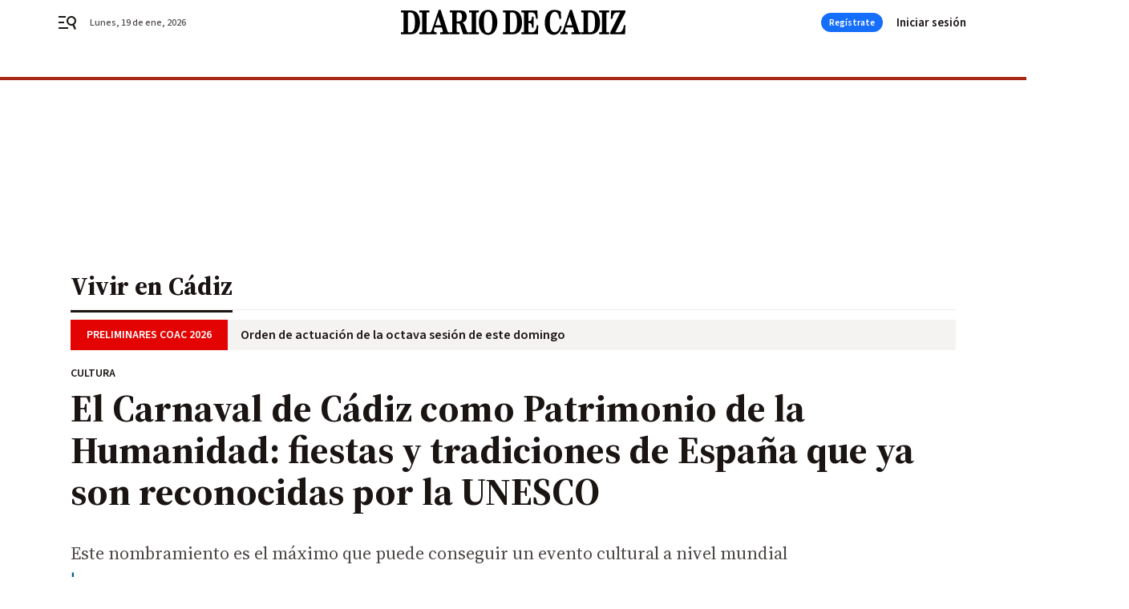

--- FILE ---
content_type: text/html; charset=UTF-8
request_url: https://www.diariodecadiz.es/vivir_en_cadiz/Carnaval-Cadiz-Patrimonio-Humanidad-fiestas-tradiciones-Espana-UNESCO_0_1736526833.html
body_size: 60479
content:



<!doctype html>
<html lang="es">
<head>
    <!-- bbnx generated at 2026-01-19T02:58:47+01:00 -->
    <meta charset="UTF-8">
    <meta name="viewport" content="width=device-width, initial-scale=1.0">
    <meta http-equiv="X-UA-Compatible" content="ie=edge">
    <meta name="generator" content="BBT bCube NX">

    <link rel="preconnect" href="https://fonts.googleapis.com">
<link rel="preconnect" href="https://fonts.gstatic.com" crossorigin>
<link href="https://fonts.googleapis.com/css2?family=Source+Sans+3:ital,wght@0,200..900;1,200..900&family=Source+Serif+4:ital,opsz,wght@0,8..60,200..900;1,8..60,200..900&display=swap" rel="stylesheet">

    <link rel="preload" href="/diariodecadiz/vendor.h-70aaf72a5cd104faf683.js" as="script">
    <link rel="preload" href="/diariodecadiz/app.h-3c3b7119230b48dc0f77.js" as="script">
    <link rel="preload" href="/diariodecadiz/app.h-9ba23e6a0c5404449370.css" as="style">

    <title>El Carnaval de Cádiz como Patrimonio de la Humanidad: fiestas y tradiciones de España que ya son reconocidas por la UNESCO</title>
    <meta name="description" content="Este nombramiento es el máximo que puede conseguir un evento cultural a nivel mundial">            <link rel="canonical" href="https://www.diariodecadiz.es/vivir_en_cadiz/Carnaval-Cadiz-Patrimonio-Humanidad-fiestas-tradiciones-Espana-UNESCO_0_1736526833.html">    
            
            <meta property="article:modified_time" content="2022-11-07T13:15:42+01:00">                    <meta property="article:published_time" content="2022-11-07T13:15:42+01:00">                    <meta property="article:section" content="Vivir en Cádiz">                    <meta name="author" content="R.D.">                    <meta http-equiv="Content-Type" content="text/html; charset=UTF-8">                    <meta name="generator" content="BBT bCube NX">                    <meta name="keywords" content="Carnaval, Cadiz, Patrimonio, Humanidad, fiestas, tradiciones, Espana, UNESCO">                    <meta property="og:description" content="Este nombramiento es el máximo que puede conseguir un evento cultural a nivel mundial">                    <meta property="og:image" content="https://static.grupojoly.com/clip/dbbb56ca-df39-4e82-b055-0a38f5170712_facebook-aspect-ratio_default_0.jpg">                    <meta property="og:image:height" content="628">                    <meta property="og:image:width" content="1200">                    <meta property="og:site_name" content="Diario de Cádiz">                    <meta property="og:title" content="El Carnaval de Cádiz como Patrimonio de la Humanidad: fiestas y tradiciones de España que ya son reconocidas por la UNESCO">                    <meta property="og:type" content="article">                    <meta property="og:url" content="https://www.diariodecadiz.es/vivir_en_cadiz/Carnaval-Cadiz-Patrimonio-Humanidad-fiestas-tradiciones-Espana-UNESCO_0_1736526833.html">                    <meta name="publisher" content="Diario de Cádiz">                    <meta name="robots" content="index,follow,max-image-preview:large">                    <meta name="twitter:card" content="summary_large_image">                    <meta name="twitter:description" content="Este nombramiento es el máximo que puede conseguir un evento cultural a nivel mundial">                    <meta name="twitter:image" content="https://static.grupojoly.com/clip/dbbb56ca-df39-4e82-b055-0a38f5170712_twitter-aspect-ratio_default_0.jpg">                    <meta name="twitter:title" content="El Carnaval de Cádiz como Patrimonio de la Humanidad: fiestas y tradiciones de España que ya son reconocidas por la UNESCO">                    <link rel="shortcut icon" href="https://static.grupojoly.com/clip/7c225791-712f-45f5-a721-c7886e15709f_source-aspect-ratio_default_0.jpg" type="image/x-icon">                    <link rel="apple-touch-icon" href="https://static.grupojoly.com/joly/public/file/2024/0918/09/app-launcher-ca-diz.png">                    <link href="https://www.diariodecadiz.es/vivir_en_cadiz/Carnaval-Cadiz-Patrimonio-Humanidad-fiestas-tradiciones-Espana-UNESCO_0_1736526833.amp.html" rel="amphtml">                    <meta property="mrf:canonical" content="https://www.diariodecadiz.es/vivir_en_cadiz/Carnaval-Cadiz-Patrimonio-Humanidad-fiestas-tradiciones-Espana-UNESCO_0_1736526833.html">                    <meta property="mrf:authors" content="Manuel Jesús Galvín Serrano">                    <meta property="mrf:sections" content="Vivir en Cádiz">                    <meta property="mrf:tags" content="noticia_id:6766103">                    <meta property="mrf:tags" content="fechapublicacion:20221107">                    <meta property="mrf:tags" content="lastmodify:mgalvin">                    <meta property="mrf:tags" content="layout:noticias">                    <meta property="mrf:tags" content="accesstype:abierto">                    <meta property="mrf:tags" content="keywords:Carnaval;Cadiz;Patrimonio;Humanidad;fiestas;tradiciones;Espana;UNESCO">                    <meta property="mrf:tags" content="categoria:Vivir en Cádiz">                    <meta property="mrf:tags" content="subcategoria:sinct">            
    
    <link rel="preconnect" href="https://static.grupojoly.com">
                                    <script type="application/ld+json">{"@context":"https:\/\/schema.org","@graph":[{"@context":"https:\/\/schema.org","@type":"NewsMediaOrganization","name":"Diario de C\u00e1diz","url":"https:\/\/www.diariodecadiz.es","logo":{"@type":"ImageObject","url":"https:\/\/www.diariodecadiz.es\/static\/logos\/diariodecadiz.svg"},"sameAs":["https:\/\/www.facebook.com\/diariodecadiz\/","https:\/\/twitter.com\/diariocadiz","https:\/\/www.instagram.com\/diariodecadiz","https:\/\/t.me\/diariodecadiz_es","https:\/\/www.youtube.com\/c\/DiariodeC\u00e1diz1867"],"foundingDate":"1867-06-15T23:59:32-00:14","@id":"https:\/\/www.diariodecadiz.es#organization"},{"@context":"https:\/\/schema.org","@type":"BreadcrumbList","name":"El Carnaval de C\u00e1diz como Patrimonio de la Humanidad: fiestas y tradiciones de Espa\u00f1a que ya son reconocidas por la UNESCO","itemListElement":[{"@type":"ListItem","position":1,"item":{"@type":"CollectionPage","url":"https:\/\/www.diariodecadiz.es","name":"Diario de C\u00e1diz","@id":"https:\/\/www.diariodecadiz.es"}},{"@type":"ListItem","position":2,"item":{"@type":"CollectionPage","url":"https:\/\/www.diariodecadiz.es\/vivir_en_cadiz\/","name":"Vivir en C\u00e1diz","@id":"https:\/\/www.diariodecadiz.es\/vivir_en_cadiz\/"}},{"@type":"ListItem","position":3,"item":{"@type":"WebPage","url":"https:\/\/www.diariodecadiz.es\/vivir_en_cadiz\/Carnaval-Cadiz-Patrimonio-Humanidad-fiestas-tradiciones-Espana-UNESCO_0_1736526833.html","name":"El Carnaval de C\u00e1diz como Patrimonio de la Humanidad: fiestas y tradiciones de Espa\u00f1a que ya son reconocidas por la UNESCO","@id":"https:\/\/www.diariodecadiz.es\/vivir_en_cadiz\/Carnaval-Cadiz-Patrimonio-Humanidad-fiestas-tradiciones-Espana-UNESCO_0_1736526833.html"}}],"@id":"https:\/\/www.diariodecadiz.es\/vivir_en_cadiz\/Carnaval-Cadiz-Patrimonio-Humanidad-fiestas-tradiciones-Espana-UNESCO_0_1736526833.html#breadcrumb"},{"@context":"https:\/\/schema.org","@type":"NewsArticle","headline":"El Carnaval de C\u00e1diz como Patrimonio de la Humanidad: fiestas y tradiciones de Espa\u00f1a que ya son reconocidas por la UNESCO","url":"https:\/\/www.diariodecadiz.es:443\/vivir_en_cadiz\/Carnaval-Cadiz-Patrimonio-Humanidad-fiestas-tradiciones-Espana-UNESCO_0_1736526833.html","image":[{"@type":"ImageObject","url":"https:\/\/static.grupojoly.com\/clip\/dbbb56ca-df39-4e82-b055-0a38f5170712_source-aspect-ratio_1600w_0.jpg","width":1600,"height":900,"name":"La comparsa 'Los Originales',  actuando en el pasado Carnaval frente al edificio de Correos","author":{"@type":"Person","name":"Germ\u00e1n Mesa"}}],"datePublished":"2022-11-07T13:15:42+01:00","dateModified":"2022-11-07T13:15:42+01:00","publisher":{"@id":"https:\/\/www.diariodecadiz.es#organization"},"author":[{"@type":"Person","name":"R.D."}],"mainEntityOfPage":"https:\/\/www.diariodecadiz.es\/vivir_en_cadiz\/Carnaval-Cadiz-Patrimonio-Humanidad-fiestas-tradiciones-Espana-UNESCO_0_1736526833.html","isAccessibleForFree":true,"articleSection":["Vivir en C\u00e1diz"],"articleBody":"El Carnaval de C\u00e1diz como patrimonio de la humanidad. La carrera por conseguir esa distinci\u00f3n de la UNESCO adquiere especial fuerza este 7 de noviembre con un acto en la sede del Instituto Cervantes de Madrid. La presentaci\u00f3n ser\u00e1 de altos vuelos: actuar\u00e1n la chirigota del Selu y de Las Ni\u00f1as. Los invitados al evento tambi\u00e9n son de suma importancia, se ha convocado al presidente del Gobierno, Pedro S\u00e1nchez, al ministro de Cultura, Miquel Iceta y al presidente de la Junta, Juanma Moreno. A su vez, se espera que acudan anteriores pregoneros de la fiesta. Esta concesi\u00f3n de la UNESCO, organismo perteneciente a la ONU, tiene como fin reconocer el valor de las culturas y tradiciones del mundo. En un primer momento, solo se distingu\u00eda como patrimonio de la humanidad a monumentos y ciudades. Desde 2006, la UNESCO protege lo inmaterial. O dicho de otra forma, eventos culturales diferenciadores de los pa\u00edses. La UNESCO reconoce como Patrimonio Cultural Inmaterial los siguientes casos:  Tradiciones y expresiones orales., Artes del espect\u00e1culo., Usos sociales, rituales y actos festivos., Conocimientos y usos relacionados con la naturaleza., T\u00e9cnicas artesanales tradicionales.  De esta forma, el Carnaval de C\u00e1diz pelear\u00e1 por este reconocimiento que ya tienen los carnavales de Oruro (Bolivia) y Barranquilla (Colombia). Desde el Ayuntamiento se entiende que es una candidatura s\u00f3lida, al ser unos carnavales \u00fanicos y que representan la cultura gaditana.  \u00bfQu\u00e9 fiestas y tradiciones de Espa\u00f1a ya han sido reconocidas como Patrimonio de la Humanidad? La presentaci\u00f3n de la candidatura del Carnaval de C\u00e1diz en Madrid inicia un proceso para alcanzar el m\u00e1ximo reconocimiento a una de las fiestas m\u00e1s populares a nivel nacional. Hasta ahora, en Espa\u00f1a se ha otorgado a 17 tradiciones y fiestas.  Estas son las tradiciones de Espa\u00f1a que ya son Patrimonio de la Humanidad de la UNESCO: Los caballos del vino - Caravaca de la Cruz (Murcia). A\u00f1o: 2020., Las cer\u00e1micas de Puebla (M\u00e9xico), Talavera (Toledo) y Puente del Arzobispo (Toledo). A\u00f1o: 2019., T\u00e9cnica constructiva de la piedra seca. A\u00f1o: 2018., Tamborrada (Andaluc\u00eda, Arag\u00f3n, Castilla La Mancha, Valencia, Murcia). A\u00f1o: 2018., Fallas (Valencia). A\u00f1o: 2016., Fiestas del Fuego del Solsticio de Verano (Andorra, Catalu\u00f1a, Comunidad Valenciana, Arag\u00f3n). A\u00f1o: 2015., Patios de C\u00f3rdoba. A\u00f1o: 2012., Mare de D\u00e9u de la Salut - Algemes\u00ed (Valencia). A\u00f1o: 2011., Los castells (Catalu\u00f1a). A\u00f1o: 2010., El Canto de la Sibi.la (Mallorca). A\u00f1o: 2010., La cetrer\u00eda. A\u00f1o: 2010., Dieta mediterr\u00e1nea. A\u00f1o: 2010., Flamenco. A\u00f1o: 2010., Tribunal de regantes del Mediterr\u00e1neo espa\u00f1ol: el Consejo de Hombres Buenos de La Huerta de Murcia y el Tribunal de las Aguas de la Huerta de Valencia. A\u00f1o: 2009., El misterio de Elche. A\u00f1o: 2008., La Patum de Berga. A\u00f1o: 2008. ","wordCount":476,"name":"El Carnaval de C\u00e1diz como Patrimonio de la Humanidad: fiestas y tradiciones de Espa\u00f1a que ya son reconocidas por la UNESCO","description":"Este nombramiento es el m\u00e1ximo que puede conseguir un evento cultural a nivel mundial","keywords":[]}]}</script>
                <!-- New cookie policies (Marfeel) -->
<script type="text/javascript">
    if (!window.didomiConfig) {
        window.didomiConfig = {};
    }
    if (!window.didomiConfig.notice) {
        window.didomiConfig.notice = {};
    }
    if (!window.didomiConfig.app) {
        window.didomiConfig.app = {};
    }

    // time in seconds pay to reject should be valid. In this example, one day in seconds is 86400.
    window.didomiConfig.app.deniedConsentDuration = 86400;
    window.didomiConfig.notice.enable = false;
</script>
<!-- End New cookie policies (Marfeel) -->

<!-- Didomi CMP -->
<script async type="text/javascript">window.gdprAppliesGlobally=true;(function(){function a(e){if(!window.frames[e]){if(document.body&&document.body.firstChild){var t=document.body;var n=document.createElement("iframe");n.style.display="none";n.name=e;n.title=e;t.insertBefore(n,t.firstChild)}
    else{setTimeout(function(){a(e)},5)}}}function e(n,r,o,c,s){function e(e,t,n,a){if(typeof n!=="function"){return}if(!window[r]){window[r]=[]}var i=false;if(s){i=s(e,t,n)}if(!i){window[r].push({command:e,parameter:t,callback:n,version:a})}}e.stub=true;function t(a){if(!window[n]||window[n].stub!==true){return}if(!a.data){return}
        var i=typeof a.data==="string";var e;try{e=i?JSON.parse(a.data):a.data}catch(t){return}if(e[o]){var r=e[o];window[n](r.command,r.parameter,function(e,t){var n={};n[c]={returnValue:e,success:t,callId:r.callId};a.source.postMessage(i?JSON.stringify(n):n,"*")},r.version)}}
        if(typeof window[n]!=="function"){window[n]=e;if(window.addEventListener){window.addEventListener("message",t,false)}else{window.attachEvent("onmessage",t)}}}e("__tcfapi","__tcfapiBuffer","__tcfapiCall","__tcfapiReturn");a("__tcfapiLocator");(function(e){
        var t=document.createElement("script");t.id="spcloader";t.type="text/javascript";t.async=true;t.src="https://sdk.privacy-center.org/"+e+"/loader.js?target="+document.location.hostname;t.charset="utf-8";var n=document.getElementsByTagName("script")[0];n.parentNode.insertBefore(t,n)})("6e7011c3-735d-4a5c-b4d8-c8b97a71fd01")})();</script>
<!-- End Didomi CMP -->
                                    <script>
    window.adMap = {"networkCode":"","adUnitPath":"","segmentation":{"site":"demo","domain":"https:\/\/www.diariodecadiz.es","id":"6766103","type":"content","subtype":"noticias","language":"es","category":["Vivir en C\u00e1diz","Diario del Carnaval"],"tags":[],"authors":[],"geocont":""},"bannerTop":null,"bannerUnderHeader":{"type":"html","id":1000028,"slotType":"BANNER","minimumReservedHeightMobile":115,"minimumReservedHeightDesktop":265,"name":"Top, Int, Skin RC","active":true,"code":"<div id=\"top\" class=\"henneoHB\"><\/div>\n<div id=\"int\" class=\"henneoHB\"><\/div>\n<div id=\"skin\" class=\"henneoHB\"><\/div>"},"bannerFooter":null,"afterContent":null,"skyLeft":{"type":"html","id":1000027,"slotType":"SKY","minimumReservedHeightMobile":null,"minimumReservedHeightDesktop":600,"name":"Skyizda RC","active":true,"code":"<div id=\"skyizda\" class=\"henneoHB\"><\/div>"},"skyRight":{"type":"html","id":1000026,"slotType":"SKY","minimumReservedHeightMobile":null,"minimumReservedHeightDesktop":600,"name":"Skydcha RC","active":true,"code":"<div id=\"skydcha\" class=\"henneoHB\"><\/div>"},"outOfPage":null,"list":[{"index":3,"position":{"type":"html","id":1000045,"slotType":"RECTANGLE","minimumReservedHeightMobile":250,"minimumReservedHeightDesktop":450,"name":"Intext Contenidos Noticias DDC","active":true,"code":"<div class=\"adv-intext\">\n<script>function a(r){try{for(;r.parent&&r!==r.parent;)r=r.parent;return r}catch(r){return null}}var n=a(window);if(n&&n.document&&n.document.body){var s=document.createElement(\"script\");s.setAttribute(\"data-gdpr-applies\", \"${gdpr}\");s.setAttribute(\"data-consent-string\", \"${gdpr_consent}\");s.src=\"https:\/\/static.sunmedia.tv\/integrations\/1be4c1fe-91df-4dd1-aecc-5fe68b3ff607\/1be4c1fe-91df-4dd1-aecc-5fe68b3ff607.js\",s.async=!0,n.document.body.appendChild(s)}<\/script>\n<\/div>"}}],"vastUrl":"https:\/\/vast.sunmedia.tv\/df40fa1e-ea46-48aa-9f19-57533868f398?rnd=__timestamp__&gdpr=${gdpr}&gdpr_consent=${gdpr_consent}&referrerurl=__page-url__&rw=__player-width__&rh=__player-height__&cp.schain=${supply_chain}&t=${VALUE}","adMapName":"Admap Contenidos con columna derecha Desktop DDC","underRecirculationBannerLeft":null,"underRecirculationBannerRight":null} || [];
    window.adMapMobile = {"networkCode":"","adUnitPath":"","segmentation":{"site":"demo","domain":"https:\/\/www.diariodecadiz.es","id":"6766103","type":"content","subtype":"noticias","language":"es","category":["Vivir en C\u00e1diz","Diario del Carnaval"],"tags":[],"authors":[],"geocont":""},"bannerTop":{"type":"html","id":1000024,"slotType":"BANNER","minimumReservedHeightMobile":115,"minimumReservedHeightDesktop":265,"name":"Top, Int RC","active":true,"code":"<div id=\"top\" class=\"henneoHB\"><\/div>\n<div id=\"int\" class=\"henneoHB\"><\/div>"},"bannerUnderHeader":null,"bannerFooter":null,"afterContent":null,"skyLeft":null,"skyRight":null,"outOfPage":null,"list":[{"index":3,"position":{"type":"html","id":1000013,"slotType":"RECTANGLE","minimumReservedHeightMobile":600,"minimumReservedHeightDesktop":600,"name":"Right1 RC","active":true,"code":"<div class=\"henneoHB henneoHB-right\" ><\/div>"}},{"index":5,"position":{"type":"html","id":1000045,"slotType":"RECTANGLE","minimumReservedHeightMobile":250,"minimumReservedHeightDesktop":450,"name":"Intext Contenidos Noticias DDC","active":true,"code":"<div class=\"adv-intext\">\n<script>function a(r){try{for(;r.parent&&r!==r.parent;)r=r.parent;return r}catch(r){return null}}var n=a(window);if(n&&n.document&&n.document.body){var s=document.createElement(\"script\");s.setAttribute(\"data-gdpr-applies\", \"${gdpr}\");s.setAttribute(\"data-consent-string\", \"${gdpr_consent}\");s.src=\"https:\/\/static.sunmedia.tv\/integrations\/1be4c1fe-91df-4dd1-aecc-5fe68b3ff607\/1be4c1fe-91df-4dd1-aecc-5fe68b3ff607.js\",s.async=!0,n.document.body.appendChild(s)}<\/script>\n<\/div>"}},{"index":9,"position":{"type":"html","id":1000014,"slotType":"RECTANGLE","minimumReservedHeightMobile":600,"minimumReservedHeightDesktop":600,"name":"Right2 RC","active":true,"code":"<div class=\"henneoHB henneoHB-right\" ><\/div>"}},{"index":13,"position":{"type":"html","id":1000015,"slotType":"RECTANGLE","minimumReservedHeightMobile":600,"minimumReservedHeightDesktop":600,"name":"Right3 RC","active":true,"code":"<div class=\"henneoHB henneoHB-right\" ><\/div>"}},{"index":17,"position":{"type":"html","id":1000016,"slotType":"RECTANGLE","minimumReservedHeightMobile":600,"minimumReservedHeightDesktop":600,"name":"Right4 RC","active":true,"code":"<div class=\"henneoHB henneoHB-right\" ><\/div>"}}],"vastUrl":"https:\/\/vast.sunmedia.tv\/df40fa1e-ea46-48aa-9f19-57533868f398?rnd=__timestamp__&gdpr=${gdpr}&gdpr_consent=${gdpr_consent}&referrerurl=__page-url__&rw=__player-width__&rh=__player-height__&cp.schain=${supply_chain}&t=${VALUE}","adMapName":"Admap Contenidos Mobile DDC","underRecirculationBannerLeft":null,"underRecirculationBannerRight":null} || [];
</script>
                        
            <!-- Tag per site - Google Analytics -->

    
    <!-- Google Analytics -->
    <script>
        window.dataLayer = window.dataLayer || [];
        window.dataLayer.push({
                        'site': 'dca',                        'categoria': 'Vivir-en-Cádiz',                        'subcategoria': '',                        'secundarias': 'Diario del Carnaval',                        'section': 'Vivir-en-Cádiz',                        'platform': 'Desktop',                        'layout': 'noticias',                        'createdby': 'mgalvin',                        'titular': 'El-Carnaval-de-Cádiz-como-Patrimonio-de-la-Humanidad:-fiestas-y-tradiciones-de-España-que-ya-son-reconocidas-por-la-UNESCO',                        'fechapublicacion': '20221107',                        'lastmodify': 'mgalvin',                        'keywords': 'Carnaval,Cadiz,Patrimonio,Humanidad,fiestas,tradiciones,Espana,UNESCO',                        'noticia_id': '6766103',                        'seotag': '',                        'title': 'El Carnaval de Cádiz como Patrimonio de la Humanidad: fiestas y tradiciones de España que ya son reconocidas por la UNESCO',                        'firma': 'R.D.',                        'media_id': '402',                        'author': 'Manuel Jesús Galvín Serrano',                        'user': 'mgalvin',                        'image': 'https://static.grupojoly.com/clip/dbbb56ca-df39-4e82-b055-0a38f5170712_16-9-aspect-ratio_25p_0.jpg',                        'canonical': 'https://www.diariodecadiz.es/vivir_en_cadiz/Carnaval-Cadiz-Patrimonio-Humanidad-fiestas-tradiciones-Espana-UNESCO_0_1736526833.html',                        'template': 'normal',                        'op_column': '',                        'fechadeactualizacion': '2022-11-07 13:15:42',                        'accesstype': 'abierto',                        'mediatype': 'h2',                        'user_logged': '0',                        'user_id': '',                        'ga_id': '',                        'su': '',                        'kid': ''                    });
    </script>
    <script>
    function updateDataLayerPlatform() {
        const isMobile = detectMob();
        if (isMobile) {
            window.dataLayer.push({ 'platform': 'Mobile' });
        }
    }

    function detectMob() {
        const toMatch = [
            /Android/i,
            /webOS/i,
            /iPhone/i,
            /iPad/i,
            /iPod/i,
            /BlackBerry/i,
            /Windows Phone/i
        ];

        return toMatch.some((toMatchItem) => {
            return navigator.userAgent.match(toMatchItem);
        });
    }

    updateDataLayerPlatform();
    </script>

    <!-- Google Tag Manager -->
    <script>
    window.jolTagManagerId = "GTM-K9ZKMV";
    (function (w, d, s, l, i) {
        w[l] = w[l] || [];
        w[l].push({ 'gtm.start': new Date().getTime(), event: 'gtm.js' });
        const f = d.getElementsByTagName(s)[0],
            j = d.createElement(s),
            dl = l != 'dataLayer' ? '&l=' + l : '';
        j.src = 'https://www.googletagmanager.com/gtm.js?id=' + i + dl;
        j.async = 'true';
        f.parentNode.insertBefore(j, f);
    })(window, document, 'script', 'dataLayer', 'GTM-K9ZKMV');
    </script>
    <!-- End Google Tag Manager -->

<!-- Google Tag Manager (Alayans -> Addoor) - https://mgr.bitban.com/issues/129004 -->
<script>(function(w,d,s,l,i){w[l]=w[l]||[]; w[l].push({'gtm.start':new Date().getTime(), event:'gtm.js'});var f=d.getElementsByTagName(s)[0],j=d.createElement(s), dl=l!='dataLayer'?'&l='+l:'';j.async=true;j.src='https://www.googletagmanager.com/gtm.js?id='+i+dl;f.parentNode.insertBefore(j,f);
    })(window,document, 'script', 'dataLayer', 'GTM-P3BNRJ4L'); </script>
<!-- End Google Tag Manager -->
    
                        <style>
        #related-6766103 {
            display: none;
        }
    </style>
    <link rel="preload" href="/diariodecadiz/brick/hot-topics-joly-default-brick.h-33d9589ebd5dd0e95492.css" as="style"><link rel="preload" href="/diariodecadiz/brick/header-joly-default-brick.h-13be673105fbfcc26a71.css" as="style"><link rel="preload" href="/diariodecadiz/brick/footer-joly-default-brick.h-ef03064600acd2f563c0.css" as="style"><link rel='stylesheet' href='/diariodecadiz/brick/hot-topics-joly-default-brick.h-33d9589ebd5dd0e95492.css'><link rel='stylesheet' href='/diariodecadiz/brick/header-joly-default-brick.h-13be673105fbfcc26a71.css'><link rel='stylesheet' href='/diariodecadiz/brick/footer-joly-default-brick.h-ef03064600acd2f563c0.css'>

    <link rel="stylesheet" href="/diariodecadiz/app.h-9ba23e6a0c5404449370.css">

                
                                
                    <!-- Seedtag Config -->
<script defer>
!function(){window.hb_now=Date.now();var e=document.getElementsByTagName("script")[0],t="https://hb.20m.es/stable/config/grupojoly.com/desktop-mobile.min.js";
window.location.search.match(/hb_test=true/)&&(t=t.replace("/stable/","/test/"));var n=document.createElement("script");n.async=!0,n.src=t,e.parentNode.insertBefore(n,e)}();
</script>
<!-- Indigitall -->
<script defer type="text/javascript" src="/static/indigitall/sdk.min.js"></script>
<script defer type="text/javascript" src="/static/indigitall/worker.min.js"></script>
<!-- GFK -->

    
    <script defer type="text/javascript">
        var gfkS2sConf = {
            media: "DiariodecadizWeb",
            url: "//es-config.sensic.net/s2s-web.js",
            type:     "WEB",
            logLevel: "none"
        };

        (function (w, d, c, s, id, v) {
            if (d.getElementById(id)) {
                return;
            }

            w.gfkS2sConf = c;
            w[id] = {};
            w[id].agents = [];
            var api = ["playStreamLive", "playStreamOnDemand", "stop", "skip", "screen", "volume", "impression"];
            w.gfks = (function () {
                function f(sA, e, cb) {
                    return function () {
                        sA.p = cb();
                        sA.queue.push({f: e, a: arguments});
                    };
                }
                function s(c, pId, cb) {
                    var sA = {queue: [], config: c, cb: cb, pId: pId};
                    for (var i = 0; i < api.length; i++) {
                        var e = api[i];
                        sA[e] = f(sA, e, cb);
                    }
                    return sA;
                }
                return s;
            }());
            w[id].getAgent = function (cb, pId) {
                var a = {
                    a: new w.gfks(c, pId || "", cb || function () {
                        return 0;
                    })
                };
                function g(a, e) {
                    return function () {
                        return a.a[e].apply(a.a, arguments);
                    }
                }
                for (var i = 0; i < api.length; i++) {
                    var e = api[i];
                    a[e] = g(a, e);
                }
                w[id].agents.push(a);
                return a;
            };

            var lJS = function (eId, url) {
                var tag = d.createElement(s);
                var el = d.getElementsByTagName(s)[0];
                tag.id = eId;
                tag.async = true;
                tag.type = 'text/javascript';
                tag.src = url;
                el.parentNode.insertBefore(tag, el);
            };

            if (c.hasOwnProperty(v)) {lJS(id + v, c[v]);}
            lJS(id, c.url);
        })(window, document, gfkS2sConf, 'script', 'gfkS2s', 'visUrl');
    </script>
    <script defer type="text/javascript">
        var agent = gfkS2s.getAgent();
        let c1 = window.location.hostname.replace("www.", "");
        let c2 = "homepage";
        if (window.location.pathname.length > 1) {
            c2 = window.location.pathname;
            if (window.location.pathname.lastIndexOf("/") > 0) {
                c2 = window.location.pathname.substring(1, window.location.pathname.lastIndexOf("/"));
            }
        }
        var customParams = {
            c1: c1,
            c2: c2
        }

        agent.impression("default", customParams);
    </script>
<!-- Marfeel head-->
<script defer type="text/javascript">
    function e(e){var t=!(arguments.length>1&&void 0!==arguments[1])||arguments[1],c=document.createElement("script");c.src=e,t?c.type="module":(c.async=!0,c.type="text/javascript",c.setAttribute("nomodule",""));var n=document.getElementsByTagName("script")[0];n.parentNode.insertBefore(c,n)}function t(t,c,n){var a,o,r;null!==(a=t.marfeel)&&void 0!==a||(t.marfeel={}),null!==(o=(r=t.marfeel).cmd)&&void 0!==o||(r.cmd=[]),t.marfeel.config=n,t.marfeel.config.accountId=c;var i="https://sdk.mrf.io/statics";e("".concat(i,"/marfeel-sdk.js?id=").concat(c),!0),e("".concat(i,"/marfeel-sdk.es5.js?id=").concat(c),!1)}!function(e,c){var n=arguments.length>2&&void 0!==arguments[2]?arguments[2]:{};t(e,c,n)}(window,3358,{} /*config*/);
</script>

<!-- Interstitial Adgage -->
    <script defer src="https://cdn.adkaora.space/grupojoly/generic/prod/adk-init.js" data-version="v3" type="text/javascript"></script>
<!-- Besocy head -->
<script>
(function(d,s,id,h,t){
    var js,r,djs = d.getElementsByTagName(s)[0];
    if (d.getElementById(id)) {return;}
    js = d.createElement('script');js.id =id;js.async=1;
    js.h=h;js.t=t;
    r=encodeURI(btoa(d.referrer));
    js.src="//"+h+"/pixel/js/"+t+"/"+r;
    djs.parentNode.insertBefore(js, djs);
}(document, 'script', 'dogtrack-pixel','joly.spxl.socy.es', 'JOLYOzD0eCrpfv'));
</script>
<!-- Besocy head -->

<!-- Permutive -->


        
<script defer type="text/javascript" src="https://cdns.gigya.com/js/gigya.js?apiKey=3_HgsInsxbbIqop6wVHG2tcPMr4ZhvjFoIIQwRUEPLrHeruIPXSOH3upNdbSd_e-LI">
    {
        'lang': 'es',
        'sessionExpiration': 2592000,
    }
</script>
        
    <style>@media all and (max-width: 768px) {#id-bannerTop { min-height: 115px; }} </style>
<style>@media all and (min-width: 769px) {#id-bannerUnderHeader { min-height: 265px; }} </style>
<style>@media all and (min-width: 1100px) {#id-1000045-advertising--desktop { min-height: 486px; }} </style>
<style>@media all and (max-width: 1099px) {#id-1000013-advertising--mobile { min-height: 636px; }} </style>
<style>@media all and (max-width: 1099px) {#id-1000045-advertising--mobile { min-height: 286px; }} </style>
<style>@media all and (max-width: 1099px) {#id-1000014-advertising--mobile { min-height: 636px; }} </style>
</head>


<body class="web-mode diariodecadiz  sky-grid sky-grid-content">

  
      <!-- Global site tag (gtag.js) - Google Analytics -->

    <!-- Google Tag Manager (noscript) -->
    <noscript><iframe src="https://www.googletagmanager.com/ns.html?id=GTM-K9ZKMV"
                      height="0" width="0" style="display:none;visibility:hidden"></iframe></noscript>
    <!-- End Google Tag Manager (noscript) -->
  
        
            <!-- Begin comScore Tag -->
        <script>
            var _comscore = _comscore || [];
            _comscore.push({ c1: "2", c2: "14621244" });
            (function() {
                var s = document.createElement("script"), el = document.getElementsByTagName("script")[0]; s.async = true;
                s.src = "https://sb.scorecardresearch.com/cs/14621244/beacon.js";
                el.parentNode.insertBefore(s, el);
            })();
        </script>
        <noscript>
            <img src="https://sb.scorecardresearch.com/p?c1=2&c2=14621244&cv=3.6&cj=1" alt="comScore">
        </noscript>
        <!-- End comScore Tag -->
    
  
  
<div id="app">
    <page-variables :content-id="6766103"                    :running-in-showroom="false"
                    :site-url="&quot;https:\/\/www.diariodecadiz.es&quot;"
                    :site="{&quot;id&quot;:13,&quot;name&quot;:&quot;Diario de C\u00e1diz&quot;,&quot;alias&quot;:&quot;diariodecadiz&quot;,&quot;url&quot;:&quot;https:\/\/www.diariodecadiz.es&quot;,&quot;staticUrl&quot;:null,&quot;scheme&quot;:&quot;https&quot;,&quot;mediaId&quot;:3}"
                    :preview="false"
                    :feature-flags="{&quot;CmsAuditLog.enabled&quot;:true,&quot;ManualContentIdInBoardsAndComposition.enabled&quot;:true,&quot;ShowLanguageToolFAB.Enabled&quot;:true}"></page-variables>
                                            <nx-paywall-manager :content-id="6766103"></nx-paywall-manager>
            <nx-paywall-version-testing></nx-paywall-version-testing>
            
            
                        <aside id="id-bannerTop" data-ad-type="bannerTop">
                <nx-advertising-position type="bannerTop"></nx-advertising-position>
            </aside>
            
            
            
        
            <div class="top_container">
                        <nav aria-label="Saltar al contenido">
                <a href="#content-body" tabindex="0" class="sr-only gl-accessibility">Ir al contenido</a>
            </nav>
            
                                            
                

            
                                            
                
<nx-header-joly-default inline-template>
    <header class="bbnx-header diariodecadiz  "
            :class="{
            'sticky': this.headerSticky,
            'stickeable': this.headerStickable,
            'open_menu': this.openMenu,
            'open_search': this.openSearch }">
        <div class="bbnx-header-wrapper">
            <button class="burger"
                    aria-expanded="false"
                    @click.stop="toggleMenu"
                    aria-label="header.menu.open">
                <span class="sr-only">header.menu.open</span>
                <svg width="24" height="24" viewBox="0 0 24 24" fill="none" xmlns="http://www.w3.org/2000/svg">
<path fill-rule="evenodd" clip-rule="evenodd" d="M10 4H1V6H10V4ZM13 18H1V20H13V18ZM1 11H8V13H1V11ZM22.6453 12.0163C23.7635 8.89772 22.15 5.46926 19.0388 4.35308C15.9275 3.23699 12.4933 4.85461 11.3627 7.96875C10.2322 11.0829 11.8322 14.5178 14.939 15.6462C16.1126 16.0666 17.3318 16.0999 18.4569 15.8118L20.8806 21L22.9881 20.0095L20.5604 14.812C21.4838 14.1292 22.2237 13.1761 22.6453 12.0163ZM13.3081 8.64794C14.061 6.60972 16.3173 5.56022 18.3531 6.30143C20.3991 7.05629 21.4422 9.32957 20.6794 11.3795L20.6208 11.5266C19.8047 13.463 17.6031 14.4318 15.6213 13.6973C13.5898 12.9445 12.5552 10.6862 13.3081 8.64794Z" fill="#1A1813"/>
</svg>

            </button>
            <span class="register-date register-date--xl A-100-500-500-N" v-text="dateTimeNow"></span>
                        <a href="/" class="logo expanded" title="Ir a Diario de Cádiz">
                                                            <svg width="400" height="46" viewBox="0 0 400 46" fill="none" xmlns="http://www.w3.org/2000/svg">
<path fill-rule="evenodd" clip-rule="evenodd" d="M67.2205 0.608215L55.6519 34.9669L55.6512 34.969C54.8605 37.3913 54.2436 38.8581 53.5174 39.7241C53.1602 40.15 52.7791 40.4267 52.3378 40.5995C51.893 40.7737 51.3737 40.8476 50.7328 40.8476H50.493V40.8532H47.9059C47.3222 40.8532 46.9046 40.8375 46.594 40.7616C46.2987 40.6894 46.1197 40.5677 45.9923 40.357C45.8545 40.129 45.7631 39.7744 45.7109 39.2034C45.6591 38.6373 45.6478 37.8908 45.6478 36.9001V9.09993C45.6478 8.11064 45.6594 7.36532 45.7117 6.8C45.7643 6.22999 45.8561 5.87589 45.9942 5.64819C46.1219 5.4377 46.3012 5.31601 46.5963 5.24388C46.9067 5.16806 47.3237 5.15238 47.9059 5.15238H50.5599V1.62857H32.874V5.15238H35.4889C36.0823 5.15238 36.5078 5.16803 36.8243 5.2441C37.1261 5.31663 37.3084 5.43906 37.4375 5.64932C37.5771 5.87662 37.6696 6.23015 37.7224 6.80007C37.7748 7.3653 37.7861 8.11052 37.7861 9.09993V36.9001C37.7861 37.8909 37.7748 38.6368 37.7224 39.2023C37.6696 39.7725 37.5771 40.1258 37.4376 40.3527C37.3086 40.5625 37.1265 40.6845 36.8246 40.7566C36.5079 40.8323 36.0825 40.8476 35.4889 40.8476H32.874V44.3714H50.3202V44.1373H50.493V44.3714H63.3728V40.8476H62.2855C61.8798 40.8476 60.9806 40.7768 60.1911 40.3246C59.4207 39.8832 58.7338 39.0688 58.7338 37.519C58.7338 36.9676 58.8522 36.2095 58.9956 35.5299C59.1399 34.8461 59.3018 34.2776 59.3778 34.1011L59.3823 34.0907L60.057 31.9991H72.6137L74.1215 36.6679C74.1583 36.8001 74.1991 36.9424 74.2418 37.0913C74.3312 37.4026 74.4288 37.7428 74.5147 38.08C74.6432 38.584 74.7359 39.0467 74.7359 39.3589C74.7359 39.7477 74.6365 40.0196 74.4912 40.2152C74.3444 40.4129 74.1367 40.5516 73.8902 40.6481C73.3872 40.845 72.7752 40.8476 72.344 40.8476H70.0022V44.3714H86.8629V40.8476H85.7813C84.9057 40.8476 84.3888 40.798 83.9492 40.4227C83.4922 40.0326 83.0832 39.2603 82.5694 37.6742L70.7797 0.608215H67.2205ZM71.4978 28.2076H61.3217L66.5982 12.7654L71.4978 28.2076Z" fill="black"/>
<path fill-rule="evenodd" clip-rule="evenodd" d="M28.2624 5.8443C24.1884 1.63412 19.7367 1.63413 14.9175 1.63414H0.239753V1.86832H0V5.15238H2.28601C2.88218 5.15238 3.30982 5.16802 3.62806 5.24415C3.93172 5.3168 4.11495 5.43945 4.24459 5.64969C4.3847 5.87689 4.47745 6.23028 4.53046 6.80014C4.58303 7.36533 4.59433 8.11051 4.59433 9.09993V36.9001C4.59433 37.8909 4.58303 38.6371 4.53045 39.2031C4.47744 39.7738 4.38468 40.1278 4.24452 40.3553C4.11483 40.5659 3.93159 40.6887 3.62801 40.7614C3.3098 40.8376 2.88219 40.8532 2.28601 40.8532H0V44.377H13.5098C19.3674 44.377 22.5402 44.0975 25.2651 42.4242C31.3535 38.7692 33.8609 31.2635 33.8609 23.0948C33.8609 16.9952 32.6093 10.3837 28.2633 5.8452L28.2624 5.8443ZM12.4671 7.9845C12.482 7.36929 12.5265 6.88671 12.5991 6.50785C12.69 6.03356 12.8214 5.7407 12.9763 5.55448C13.2752 5.19496 13.7267 5.15238 14.5246 5.15238H15.9909C17.526 5.15238 18.8373 5.44411 19.9439 6.07125C21.0493 6.69765 21.9674 7.66823 22.702 9.05401C24.1775 11.8377 24.9008 16.2739 24.9008 22.8606C24.9008 31.2786 23.6997 35.7638 21.8705 38.1466C20.0618 40.5029 17.6014 40.8476 14.887 40.8476H13.9057C13.529 40.8476 13.2696 40.7519 13.0836 40.6056C12.8953 40.4574 12.7596 40.2395 12.6644 39.9565C12.4698 39.3777 12.4671 38.605 12.4671 37.8201V7.9845Z" fill="black"/>
<path fill-rule="evenodd" clip-rule="evenodd" d="M86.9521 1.62299V5.14679H89.2493C89.8455 5.14679 90.2727 5.16243 90.5904 5.23847C90.8935 5.31101 91.076 5.4334 91.2049 5.64315C91.3444 5.86997 91.4365 6.22283 91.489 6.79202C91.5411 7.3565 91.552 8.10068 91.552 9.08877V36.8834C91.552 37.877 91.5411 38.6254 91.489 39.1931C91.4365 39.7655 91.3443 40.1206 91.2046 40.3489C91.0755 40.56 90.893 40.6829 90.5902 40.7556C90.2727 40.832 89.8455 40.8476 89.2493 40.8476H86.9521V44.3714H104.103V40.8476H101.677C101.081 40.8476 100.656 40.8323 100.343 40.7565C100.045 40.6845 99.8678 40.5631 99.7431 40.3536C99.6075 40.1257 99.5197 39.7706 99.4708 39.197C99.4222 38.6283 99.4137 37.8789 99.4137 36.8834V24.8121H101.181C102.626 24.8121 103.47 25.0003 104.061 25.4714C104.658 25.9466 105.042 26.7439 105.469 28.0958L105.469 28.0971L110.702 44.3714H121.019V40.8476H120.78C120.129 40.8476 119.64 40.8437 119.248 40.7923C118.861 40.7417 118.588 40.647 118.361 40.4782C118.132 40.3076 117.928 40.045 117.71 39.6187C117.492 39.1912 117.268 38.6175 116.991 37.8399L116.99 37.838L114.314 30.5283C113.217 27.5544 112.258 25.8566 111.372 24.836C110.687 24.0482 110.051 23.6699 109.449 23.4192C113.168 22.4436 115.14 20.232 116.176 18.0246C117.26 15.7172 117.317 13.426 117.317 12.5847C117.317 7.87251 115.05 4.35076 112.273 2.94787C109.854 1.73798 107.749 1.62299 103.863 1.62299H86.9521ZM99.4156 7.82867C99.4346 6.69386 99.5906 6.0341 99.8396 5.65656C100.085 5.28458 100.447 5.15237 101.008 5.15237H102.04C103.421 5.15237 105.103 5.27111 106.442 6.27401C107.767 7.26638 108.814 9.17154 108.814 12.8802C108.814 17.1508 107.867 19.2122 106.517 20.2298C105.151 21.26 103.306 21.2827 101.321 21.2827H99.4193V7.82867H99.4156Z" fill="black"/>
<path d="M121.226 1.62857V5.15238H123.841C124.434 5.15238 124.859 5.16803 125.176 5.2441C125.478 5.31663 125.66 5.43906 125.789 5.64932C125.929 5.87662 126.021 6.23015 126.074 6.80007C126.126 7.3653 126.138 8.11052 126.138 9.09993V36.9001C126.138 37.8909 126.126 38.6368 126.074 39.2023C126.021 39.7725 125.929 40.1258 125.789 40.3527C125.66 40.5625 125.478 40.6845 125.176 40.7566C124.86 40.8323 124.434 40.8476 123.841 40.8476H121.226V44.3714H138.666V44.1373H138.906V40.8532H136.258C135.672 40.8532 135.254 40.8375 134.943 40.7616C134.648 40.6894 134.469 40.5677 134.342 40.3572C134.204 40.1292 134.114 39.7747 134.062 39.2036C134.01 38.6374 133.999 37.8909 133.999 36.9001V9.09993C133.999 8.11057 134.011 7.36521 134.063 6.79982C134.115 6.2297 134.206 5.87565 134.344 5.648C134.471 5.43768 134.65 5.31602 134.946 5.24389C135.256 5.16806 135.674 5.15238 136.258 5.15238H138.906V1.62857H121.226Z" fill="black"/>
<path fill-rule="evenodd" clip-rule="evenodd" d="M155.271 0.619378C148.457 0.619378 144.321 4.40192 141.902 9.05059C139.489 13.6876 138.772 19.2019 138.772 22.7491V22.9889H138.779C138.809 27.9624 139.803 33.4999 142.286 37.8272C144.816 42.2361 148.897 45.3918 155.053 45.3918C161.702 45.3918 165.882 41.8457 168.386 37.2966C170.884 32.7594 171.724 27.2153 171.724 23.1505C171.724 20.3571 171.266 14.745 168.99 9.82173C167.85 7.35767 166.251 5.056 164.017 3.36985C161.78 1.6813 158.917 0.619378 155.271 0.619378ZM147.738 22.9164C147.738 17.3945 148.132 12.6752 149.27 9.34332C149.839 7.67927 150.587 6.37926 151.548 5.49678C152.504 4.61947 153.683 4.14318 155.142 4.14318C156.432 4.14318 157.539 4.4614 158.481 5.12495C159.424 5.78992 160.218 6.81394 160.856 8.25349C162.138 11.1409 162.775 15.6524 162.775 22.1191C162.775 29.1601 162.204 34.1187 160.964 37.3101C160.345 38.9022 159.565 40.0385 158.622 40.7771C157.682 41.5128 156.561 41.868 155.231 41.868C153.668 41.868 152.433 41.366 151.45 40.4559C150.462 39.5403 149.715 38.1984 149.161 36.4982C148.051 33.0934 147.738 28.3296 147.738 22.9164Z" fill="black"/>
<path fill-rule="evenodd" clip-rule="evenodd" d="M210.151 5.84418C206.071 1.63412 201.625 1.63413 196.795 1.63414H182.128V1.86832H181.889V5.15238H184.175C184.771 5.15238 185.198 5.16802 185.517 5.24415C185.82 5.3168 186.004 5.43945 186.133 5.64969C186.273 5.87689 186.366 6.23028 186.419 6.80014C186.472 7.36533 186.483 8.11051 186.483 9.09993V36.9001C186.483 37.8909 186.472 38.6371 186.419 39.2031C186.366 39.7738 186.273 40.1277 186.133 40.3553C186.003 40.5659 185.82 40.6887 185.517 40.7614C185.198 40.8376 184.771 40.8532 184.175 40.8532H181.889V44.377H195.393C201.245 44.377 204.429 44.0975 207.154 42.4242C213.242 38.7693 215.755 31.2637 215.755 23.0948C215.755 16.9949 214.492 10.3836 210.152 5.84531L210.151 5.84418ZM194.356 7.98503C194.371 7.36957 194.415 6.88686 194.488 6.50793C194.579 6.03371 194.711 5.74098 194.866 5.55481C195.166 5.19501 195.621 5.15238 196.424 5.15238H197.885C199.42 5.15238 200.731 5.44411 201.838 6.07125C202.943 6.69765 203.862 7.66823 204.596 9.05401C206.072 11.8377 206.795 16.2739 206.795 22.8606C206.795 31.2786 205.594 35.7638 203.764 38.1466C201.955 40.5029 199.493 40.8476 196.776 40.8476H195.805C195.426 40.8476 195.164 40.7517 194.976 40.6051C194.787 40.4568 194.65 40.2388 194.554 39.956C194.358 39.3775 194.356 38.605 194.356 37.8201V7.98503Z" fill="black"/>
<path d="M214.751 1.62857V5.15238H217.043C217.638 5.15238 218.061 5.16808 218.374 5.24449C218.671 5.31703 218.847 5.43915 218.972 5.65056C219.108 5.88041 219.195 6.23807 219.244 6.81466C219.293 7.38624 219.301 8.13929 219.301 9.13895V36.8945C219.301 37.8872 219.293 38.6346 219.244 39.2017C219.195 39.7737 219.108 40.1277 218.972 40.3549C218.848 40.5638 218.672 40.6848 218.374 40.7567C218.061 40.8323 217.638 40.8476 217.043 40.8476H214.751V44.3714H244.126L244.724 28.2746H241.841L241.827 28.4994C241.601 32.1468 240.773 34.5282 240.163 35.94C239.082 38.4195 237.716 39.6318 236.296 40.2353C234.863 40.8447 233.347 40.8476 231.924 40.8476H229.047C228.631 40.8476 228.327 40.8084 228.1 40.7178C227.884 40.6315 227.727 40.495 227.607 40.2714C227.482 40.0383 227.393 39.7041 227.338 39.2208C227.283 38.7397 227.263 38.1301 227.263 37.3573V36.9694L227.252 36.9749V24.1653H228.044C229.885 24.1653 231.194 24.534 232.064 25.6785C232.951 26.8454 233.424 28.8694 233.424 32.3058V32.5455H236.379V12.8858H233.424V13.1255C233.424 15.8171 232.998 17.6923 232.138 18.8911C231.291 20.0716 229.993 20.6359 228.133 20.6359H227.252V7.92347C227.252 7.23645 227.294 6.72096 227.379 6.33311C227.464 5.94626 227.589 5.70281 227.742 5.54257C227.894 5.38463 228.093 5.28588 228.372 5.22721C228.656 5.16745 229.005 5.15238 229.443 5.15238H231.289C234.023 5.15238 236.062 5.4042 237.593 6.88451C239.134 8.37529 240.21 11.1591 240.847 16.3773L240.873 16.588H243.757L243.037 1.62857H214.751Z" fill="black"/>
<path d="M282.551 16.7386V16.5174L282.313 16.5303L282.311 16.5085C282.175 15.2603 281.839 12.1615 280.692 9.37083C279.537 6.5587 277.599 4.14318 274.288 4.14318C272.222 4.14318 270.634 4.98556 269.403 6.33493C268.165 7.69113 267.286 9.56275 266.667 11.6107C265.429 15.7067 265.25 20.4325 265.25 22.9219C265.25 25.4165 265.339 29.8806 266.481 33.7155C267.052 35.6323 267.881 37.3724 269.077 38.6304C270.266 39.8814 271.825 40.6636 273.887 40.6636C278.049 40.6636 281.911 37.0289 283.157 29.6952L283.191 29.4956H286.42L286.398 29.7561C286.172 32.3623 285.194 36.2568 282.997 39.5071C280.794 42.7658 277.357 45.3862 272.236 45.3862C267.125 45.3862 263.128 42.9324 260.418 39.0223C257.713 35.119 256.29 29.768 256.29 23.9479C256.29 20.0655 256.861 14.2486 259.29 9.39342C260.506 6.96287 262.191 4.76589 264.509 3.17676C266.83 1.58626 269.772 0.613796 273.485 0.613796C276.717 0.613796 281.656 1.40747 284.796 3.89387L284.882 3.96135L285.519 16.7386H282.551Z" fill="black"/>
<path fill-rule="evenodd" clip-rule="evenodd" d="M301.191 0.608215L289.623 34.9669L289.622 34.9692C288.834 37.3915 288.218 38.8582 287.493 39.7242C287.136 40.1501 286.755 40.4268 286.314 40.5996C285.869 40.7737 285.35 40.8476 284.709 40.8476H284.469V44.3714H297.338V40.8476H296.262C295.853 40.8476 294.953 40.7768 294.162 40.3245C293.391 39.8832 292.704 39.0687 292.704 37.519C292.704 36.9679 292.824 36.2101 292.97 35.5306C293.116 34.8464 293.281 34.2791 293.358 34.1037L293.364 34.0918L294.034 31.9991H306.595L308.098 36.6685C308.13 36.7822 308.166 36.9037 308.203 37.0307L308.204 37.034C308.299 37.3606 308.404 37.7229 308.496 38.0803C308.625 38.5841 308.718 39.0468 308.718 39.3589C308.718 39.7477 308.618 40.0196 308.473 40.2152C308.326 40.4128 308.118 40.5515 307.871 40.648C307.368 40.8449 306.754 40.8476 306.32 40.8476H303.978V44.3714H320.839V40.8476H319.746C318.874 40.8476 318.36 40.7981 317.922 40.4229C317.466 40.0327 317.057 39.2602 316.54 37.6741L304.75 0.608215H301.191ZM305.48 28.2076H295.298L300.575 12.7651L305.48 28.2076Z" fill="black"/>
<path fill-rule="evenodd" clip-rule="evenodd" d="M321.078 1.65952L321.127 1.86832H320.956V5.15238H323.248C323.844 5.15238 324.271 5.16803 324.589 5.24414C324.892 5.31673 325.074 5.43923 325.203 5.64932C325.343 5.87651 325.435 6.22993 325.488 6.79993C325.54 7.36521 325.551 8.11045 325.551 9.09993V36.9001C325.551 37.8909 325.539 38.6372 325.487 39.2032C325.434 39.7739 325.341 40.1279 325.201 40.3555C325.072 40.5661 324.889 40.6888 324.587 40.7614C324.269 40.8376 323.843 40.8532 323.248 40.8532H320.956V44.377H334.461C340.318 44.377 343.496 44.0975 346.221 42.4242C352.304 38.7693 354.812 31.2636 354.812 23.0948C354.812 16.9952 353.56 10.3836 349.208 5.84508L349.207 5.84418C345.128 1.63412 340.682 1.63413 335.857 1.63414H321.436V1.48013L321.078 1.65952ZM333.418 8.46988C333.418 7.61646 333.465 6.98134 333.556 6.50813C333.648 6.03401 333.78 5.74122 333.936 5.55497C334.237 5.19493 334.691 5.15238 335.492 5.15238H336.953C338.486 5.15238 339.797 5.44409 340.903 6.07124C342.009 6.69765 342.927 7.66825 343.662 9.05405C345.138 11.8377 345.863 16.2739 345.863 22.8606C345.863 31.2786 344.662 35.7638 342.832 38.1466C341.022 40.5029 338.56 40.8476 335.843 40.8476H334.862C334.482 40.8476 334.22 40.7517 334.033 40.6051C333.843 40.4568 333.707 40.2388 333.611 39.956C333.415 39.3775 333.412 38.6051 333.412 37.8201V9.0425L333.418 9.04807V8.46988Z" fill="black"/>
<path d="M353.373 1.62857V5.15238H355.977C356.573 5.15238 357.001 5.16802 357.319 5.24415C357.623 5.3168 357.806 5.43945 357.936 5.64969C358.076 5.87689 358.168 6.23028 358.221 6.80014C358.274 7.36533 358.285 8.11051 358.285 9.09993V36.9001C358.285 37.891 358.274 38.6369 358.222 39.2024C358.17 39.7727 358.077 40.1258 357.938 40.3525C357.808 40.5621 357.626 40.6843 357.322 40.7566C357.003 40.8323 356.575 40.8476 355.977 40.8476H353.373V44.3714H370.714L371.059 44.718V40.8532H368.411C367.827 40.8532 367.409 40.8375 367.098 40.7616C366.802 40.6894 366.622 40.5675 366.494 40.3566C366.356 40.1286 366.264 39.774 366.211 39.2032C366.159 38.6371 366.147 37.8908 366.147 36.9001V9.09993C366.147 8.11071 366.159 7.36544 366.212 6.80021C366.265 6.23033 366.357 5.87627 366.496 5.64857C366.624 5.43793 366.804 5.31608 367.1 5.2439C367.411 5.16805 367.828 5.15238 368.411 5.15238H371.059V1.62857H353.373Z" fill="black"/>
<path d="M374.711 1.62857L373.98 16.6772H376.893L376.917 16.4651C377.583 10.7322 379.231 7.92932 381.091 6.5456C382.956 5.15835 385.088 5.15238 386.86 5.15238H390.849L372.877 41.0307V44.1317H373.111V44.3714H399.408L400 28.23H397.233L397.201 28.432C396.22 34.5901 394.844 37.6688 393.096 39.2223C391.359 40.7668 389.209 40.8476 386.498 40.8476H381.936L399.997 4.96957V1.62857H374.711Z" fill="black"/>
</svg>

                                                    </a>
                            <ul class="navigation">
                                            <li class="navigation-item">
                                                            <a class="navigation-item-title A-200-700-500-C" title="Cádiz"
                                   href="https://www.diariodecadiz.es/cadiz/"
                                                                      rel="noreferrer">
                                   Cádiz
                                                                          <span class="navigation-item-icon"><svg height="5" viewBox="0 0 10 5" width="10" xmlns="http://www.w3.org/2000/svg"><path d="m0 0 5 5 5-5z"/></svg>
</span>
                                                                   </a>
                                                                                        <ul class="navigation-item-children" aria-expanded="true">
                                                                            <li>
                                                                                            <a class="navigation-item-children-title A-200-300-500-N"
                                                   title="Cádiz"
                                                   href="https://www.diariodecadiz.es/cadiz/"
                                                                                                       rel="noreferrer">
                                                   Cádiz
                                                </a>
                                                                                    </li>
                                                                            <li>
                                                                                            <a class="navigation-item-children-title A-200-300-500-N"
                                                   title="Vivir en Cádiz"
                                                   href="https://www.diariodecadiz.es/vivir_en_cadiz/"
                                                                                                       rel="noreferrer">
                                                   Vivir en Cádiz
                                                </a>
                                                                                    </li>
                                                                            <li>
                                                                                            <a class="navigation-item-children-title A-200-300-500-N"
                                                   title="Cultura"
                                                   href="https://www.diariodecadiz.es/ocio/"
                                                                                                       rel="noreferrer">
                                                   Cultura
                                                </a>
                                                                                    </li>
                                                                            <li>
                                                                                            <a class="navigation-item-children-title A-200-300-500-N"
                                                   title="El balcón"
                                                   href="https://www.diariodecadiz.es/elbalcon/"
                                                                                                       rel="noreferrer">
                                                   El balcón
                                                </a>
                                                                                    </li>
                                                                            <li>
                                                                                            <a class="navigation-item-children-title A-200-300-500-N"
                                                   title="Con la venia"
                                                   href="https://www.diariodecadiz.es/blogs/con-la-venia/"
                                                                                                       rel="noreferrer">
                                                   Con la venia
                                                </a>
                                                                                    </li>
                                                                    </ul>
                                                    </li>
                                            <li class="navigation-item">
                                                            <a class="navigation-item-title A-200-700-500-C" title="Provincia"
                                   href="https://www.diariodecadiz.es/noticias-provincia-cadiz/"
                                                                      rel="noreferrer">
                                   Provincia
                                                                          <span class="navigation-item-icon"><svg height="5" viewBox="0 0 10 5" width="10" xmlns="http://www.w3.org/2000/svg"><path d="m0 0 5 5 5-5z"/></svg>
</span>
                                                                   </a>
                                                                                        <ul class="navigation-item-children" aria-expanded="true">
                                                                            <li>
                                                                                            <a class="navigation-item-children-title A-200-300-500-N"
                                                   title="El Puerto"
                                                   href="https://www.diariodecadiz.es/elpuerto/"
                                                                                                       rel="noreferrer">
                                                   El Puerto
                                                </a>
                                                                                    </li>
                                                                            <li>
                                                                                            <a class="navigation-item-children-title A-200-300-500-N"
                                                   title="San Fernando"
                                                   href="https://www.diariodecadiz.es/sanfernando/"
                                                                                                       rel="noreferrer">
                                                   San Fernando
                                                </a>
                                                                                    </li>
                                                                            <li>
                                                                                            <a class="navigation-item-children-title A-200-300-500-N"
                                                   title="Chiclana"
                                                   href="https://www.diariodecadiz.es/chiclana/"
                                                                                                       rel="noreferrer">
                                                   Chiclana
                                                </a>
                                                                                    </li>
                                                                            <li>
                                                                                            <a class="navigation-item-children-title A-200-300-500-N"
                                                   title="Puerto Real"
                                                   href="https://www.diariodecadiz.es/puerto-real/"
                                                                                                       rel="noreferrer">
                                                   Puerto Real
                                                </a>
                                                                                    </li>
                                                                            <li>
                                                                                            <a class="navigation-item-children-title A-200-300-500-N"
                                                   title="Sierra"
                                                   href="https://www.diariodecadiz.es/sierra/"
                                                                                                       rel="noreferrer">
                                                   Sierra
                                                </a>
                                                                                    </li>
                                                                            <li>
                                                                                            <a class="navigation-item-children-title A-200-300-500-N"
                                                   title="Costa Noroeste"
                                                   href="https://www.diariodecadiz.es/costa-noroeste/"
                                                                                                       rel="noreferrer">
                                                   Costa Noroeste
                                                </a>
                                                                                    </li>
                                                                            <li>
                                                                                            <a class="navigation-item-children-title A-200-300-500-N"
                                                   title="Janda"
                                                   href="https://www.diariodecadiz.es/janda/"
                                                                                                       rel="noreferrer">
                                                   Janda
                                                </a>
                                                                                    </li>
                                                                    </ul>
                                                    </li>
                                            <li class="navigation-item">
                                                            <a class="navigation-item-title A-200-700-500-C" title="Turismo"
                                   href="https://www.diariodecadiz.es/cadizfornia/"
                                                                      rel="noreferrer">
                                   Turismo
                                                                   </a>
                                                                                </li>
                                            <li class="navigation-item">
                                                            <a class="navigation-item-title A-200-700-500-C" title="Carnaval"
                                   href="https://www.diariodecadiz.es/diario_del_carnaval/"
                                                                      rel="noreferrer">
                                   Carnaval
                                                                   </a>
                                                                                </li>
                                            <li class="navigation-item">
                                                            <a class="navigation-item-title A-200-700-500-C" title="Andalucía"
                                   href="https://www.diariodecadiz.es/andalucia/"
                                                                      rel="noreferrer">
                                   Andalucía
                                                                          <span class="navigation-item-icon"><svg height="5" viewBox="0 0 10 5" width="10" xmlns="http://www.w3.org/2000/svg"><path d="m0 0 5 5 5-5z"/></svg>
</span>
                                                                   </a>
                                                                                        <ul class="navigation-item-children" aria-expanded="true">
                                                                            <li>
                                                                                            <a class="navigation-item-children-title A-200-300-500-N"
                                                   title="Almería"
                                                   href="https://www.diariodealmeria.es/almeria/"
                                                   target="_blank"                                                    rel="noreferrer">
                                                   Almería
                                                </a>
                                                                                    </li>
                                                                            <li>
                                                                                            <a class="navigation-item-children-title A-200-300-500-N"
                                                   title="Cádiz"
                                                   href="https://www.diariodecadiz.es/cadiz/"
                                                                                                       rel="noreferrer">
                                                   Cádiz
                                                </a>
                                                                                    </li>
                                                                            <li>
                                                                                            <a class="navigation-item-children-title A-200-300-500-N"
                                                   title="Córdoba"
                                                   href="https://www.eldiadecordoba.es/cordoba/"
                                                   target="_blank"                                                    rel="noreferrer">
                                                   Córdoba
                                                </a>
                                                                                    </li>
                                                                            <li>
                                                                                            <a class="navigation-item-children-title A-200-300-500-N"
                                                   title="Granada"
                                                   href="https://www.granadahoy.com/granada/"
                                                   target="_blank"                                                    rel="noreferrer">
                                                   Granada
                                                </a>
                                                                                    </li>
                                                                            <li>
                                                                                            <a class="navigation-item-children-title A-200-300-500-N"
                                                   title="Huelva"
                                                   href="https://www.huelvainformacion.es/huelva/"
                                                   target="_blank"                                                    rel="noreferrer">
                                                   Huelva
                                                </a>
                                                                                    </li>
                                                                            <li>
                                                                                            <a class="navigation-item-children-title A-200-300-500-N"
                                                   title="Jaén"
                                                   href="https://www.jaenhoy.es/jaen/"
                                                   target="_blank"                                                    rel="noreferrer">
                                                   Jaén
                                                </a>
                                                                                    </li>
                                                                            <li>
                                                                                            <a class="navigation-item-children-title A-200-300-500-N"
                                                   title="Málaga"
                                                   href="https://www.malagahoy.es/malaga/"
                                                   target="_blank"                                                    rel="noreferrer">
                                                   Málaga
                                                </a>
                                                                                    </li>
                                                                            <li>
                                                                                            <a class="navigation-item-children-title A-200-300-500-N"
                                                   title="Sevilla"
                                                   href="https://www.diariodesevilla.es/sevilla/"
                                                   target="_blank"                                                    rel="noreferrer">
                                                   Sevilla
                                                </a>
                                                                                    </li>
                                                                    </ul>
                                                    </li>
                                            <li class="navigation-item">
                                                            <a class="navigation-item-title A-200-700-500-C" title="Sociedad"
                                   href="https://www.diariodecadiz.es/sociedad/"
                                                                      rel="noreferrer">
                                   Sociedad
                                                                          <span class="navigation-item-icon"><svg height="5" viewBox="0 0 10 5" width="10" xmlns="http://www.w3.org/2000/svg"><path d="m0 0 5 5 5-5z"/></svg>
</span>
                                                                   </a>
                                                                                        <ul class="navigation-item-children" aria-expanded="true">
                                                                            <li>
                                                                                            <a class="navigation-item-children-title A-200-300-500-N"
                                                   title="Salud"
                                                   href="https://www.diariodecadiz.es/salud/"
                                                                                                       rel="noreferrer">
                                                   Salud
                                                </a>
                                                                                    </li>
                                                                            <li>
                                                                                            <a class="navigation-item-children-title A-200-300-500-N"
                                                   title="Medio ambiente"
                                                   href="https://www.diariodecadiz.es/medio-ambiente/"
                                                                                                       rel="noreferrer">
                                                   Medio ambiente
                                                </a>
                                                                                    </li>
                                                                            <li>
                                                                                            <a class="navigation-item-children-title A-200-300-500-N"
                                                   title="Motor"
                                                   href="https://www.diariodecadiz.es/motor/"
                                                                                                       rel="noreferrer">
                                                   Motor
                                                </a>
                                                                                    </li>
                                                                            <li>
                                                                                            <a class="navigation-item-children-title A-200-300-500-N"
                                                   title="De compras"
                                                   href="https://www.diariodesevilla.es/de_compras/"
                                                                                                       rel="noreferrer">
                                                   De compras
                                                </a>
                                                                                    </li>
                                                                            <li>
                                                                                            <a class="navigation-item-children-title A-200-300-500-N"
                                                   title="Tecnología y Ciencia"
                                                   href="https://www.diariodecadiz.es/tecnologia/"
                                                                                                       rel="noreferrer">
                                                   Tecnología y Ciencia
                                                </a>
                                                                                    </li>
                                                                    </ul>
                                                    </li>
                                            <li class="navigation-item">
                                                            <a class="navigation-item-title A-200-700-500-C" title="Economía"
                                   href="https://www.diariodecadiz.es/economia/"
                                                                      rel="noreferrer">
                                   Economía
                                                                   </a>
                                                                                </li>
                                            <li class="navigation-item">
                                                            <a class="navigation-item-title A-200-700-500-C" title="Cádiz CF"
                                   href="https://www.diariodecadiz.es/cadizcf/"
                                                                      rel="noreferrer">
                                   Cádiz CF
                                                                   </a>
                                                                                </li>
                                            <li class="navigation-item">
                                                            <a class="navigation-item-title A-200-700-500-C" title="Fotogalerías"
                                   href="https://www.diariodecadiz.es/galerias_graficas/"
                                                                      rel="noreferrer">
                                   Fotogalerías
                                                                   </a>
                                                                                </li>
                                            <li class="navigation-item">
                                                            <a class="navigation-item-title A-200-700-500-C" title="Opinión"
                                   href="https://www.diariodecadiz.es/opinion/"
                                                                      rel="noreferrer">
                                   Opinión
                                                                          <span class="navigation-item-icon"><svg height="5" viewBox="0 0 10 5" width="10" xmlns="http://www.w3.org/2000/svg"><path d="m0 0 5 5 5-5z"/></svg>
</span>
                                                                   </a>
                                                                                        <ul class="navigation-item-children" aria-expanded="true">
                                                                            <li>
                                                                                            <a class="navigation-item-children-title A-200-300-500-N"
                                                   title="Editorial"
                                                   href="https://www.diariodecadiz.es/opinion/editorial/"
                                                                                                       rel="noreferrer">
                                                   Editorial
                                                </a>
                                                                                    </li>
                                                                            <li>
                                                                                            <a class="navigation-item-children-title A-200-300-500-N"
                                                   title="Artículos"
                                                   href="https://www.diariodecadiz.es/opinion/articulos/"
                                                                                                       rel="noreferrer">
                                                   Artículos
                                                </a>
                                                                                    </li>
                                                                            <li>
                                                                                            <a class="navigation-item-children-title A-200-300-500-N"
                                                   title="Tribuna"
                                                   href="https://www.diariodecadiz.es/opinion/tribuna/"
                                                                                                       rel="noreferrer">
                                                   Tribuna
                                                </a>
                                                                                    </li>
                                                                            <li>
                                                                                            <a class="navigation-item-children-title A-200-300-500-N"
                                                   title="Análisis"
                                                   href="https://www.diariodecadiz.es/opinion/analisis/"
                                                                                                       rel="noreferrer">
                                                   Análisis
                                                </a>
                                                                                    </li>
                                                                    </ul>
                                                    </li>
                                    </ul>
            
            <nx-header-user-button v-if="webHasUsers"
                                   site-url="https://www.diariodecadiz.es"
                                   class="user  header-user-button--right">
            </nx-header-user-button>
            <div class="register">
                <span v-if="!currentUser" class="register-date register-date--xs A-100-500-500-N" v-text="dateTimeNow"></span>
                <button v-cloak v-if="!currentUser && webHasUsers && viewButtonRegister" class="register-button A-100-700-500-N"
                        @click="goToRegister">Regístrate</button>
            </div>
        </div>

        <div class="burger-menu">
            <div class="burger-menu-header">
                <button class="burger-menu-header--close"
                        aria-expanded="false"
                        @click="closeMenuAndSearch"
                        aria-label="Cerrar navegación">
                    <svg height="10" viewBox="0 0 12 10" width="12" xmlns="http://www.w3.org/2000/svg"><path d="m17 8.00714286-1.0071429-1.00714286-3.9928571 3.9928571-3.99285714-3.9928571-1.00714286 1.00714286 3.9928571 3.99285714-3.9928571 3.9928571 1.00714286 1.0071429 3.99285714-3.9928571 3.9928571 3.9928571 1.0071429-1.0071429-3.9928571-3.9928571z" transform="translate(-6 -7)"/></svg>
                </button>
                <a href="/" class="burger-menu-header--logo"
                   aria-hidden="true">
                                            <svg width="400" height="46" viewBox="0 0 400 46" fill="none" xmlns="http://www.w3.org/2000/svg">
<path fill-rule="evenodd" clip-rule="evenodd" d="M67.2205 0.608215L55.6519 34.9669L55.6512 34.969C54.8605 37.3913 54.2436 38.8581 53.5174 39.7241C53.1602 40.15 52.7791 40.4267 52.3378 40.5995C51.893 40.7737 51.3737 40.8476 50.7328 40.8476H50.493V40.8532H47.9059C47.3222 40.8532 46.9046 40.8375 46.594 40.7616C46.2987 40.6894 46.1197 40.5677 45.9923 40.357C45.8545 40.129 45.7631 39.7744 45.7109 39.2034C45.6591 38.6373 45.6478 37.8908 45.6478 36.9001V9.09993C45.6478 8.11064 45.6594 7.36532 45.7117 6.8C45.7643 6.22999 45.8561 5.87589 45.9942 5.64819C46.1219 5.4377 46.3012 5.31601 46.5963 5.24388C46.9067 5.16806 47.3237 5.15238 47.9059 5.15238H50.5599V1.62857H32.874V5.15238H35.4889C36.0823 5.15238 36.5078 5.16803 36.8243 5.2441C37.1261 5.31663 37.3084 5.43906 37.4375 5.64932C37.5771 5.87662 37.6696 6.23015 37.7224 6.80007C37.7748 7.3653 37.7861 8.11052 37.7861 9.09993V36.9001C37.7861 37.8909 37.7748 38.6368 37.7224 39.2023C37.6696 39.7725 37.5771 40.1258 37.4376 40.3527C37.3086 40.5625 37.1265 40.6845 36.8246 40.7566C36.5079 40.8323 36.0825 40.8476 35.4889 40.8476H32.874V44.3714H50.3202V44.1373H50.493V44.3714H63.3728V40.8476H62.2855C61.8798 40.8476 60.9806 40.7768 60.1911 40.3246C59.4207 39.8832 58.7338 39.0688 58.7338 37.519C58.7338 36.9676 58.8522 36.2095 58.9956 35.5299C59.1399 34.8461 59.3018 34.2776 59.3778 34.1011L59.3823 34.0907L60.057 31.9991H72.6137L74.1215 36.6679C74.1583 36.8001 74.1991 36.9424 74.2418 37.0913C74.3312 37.4026 74.4288 37.7428 74.5147 38.08C74.6432 38.584 74.7359 39.0467 74.7359 39.3589C74.7359 39.7477 74.6365 40.0196 74.4912 40.2152C74.3444 40.4129 74.1367 40.5516 73.8902 40.6481C73.3872 40.845 72.7752 40.8476 72.344 40.8476H70.0022V44.3714H86.8629V40.8476H85.7813C84.9057 40.8476 84.3888 40.798 83.9492 40.4227C83.4922 40.0326 83.0832 39.2603 82.5694 37.6742L70.7797 0.608215H67.2205ZM71.4978 28.2076H61.3217L66.5982 12.7654L71.4978 28.2076Z" fill="black"/>
<path fill-rule="evenodd" clip-rule="evenodd" d="M28.2624 5.8443C24.1884 1.63412 19.7367 1.63413 14.9175 1.63414H0.239753V1.86832H0V5.15238H2.28601C2.88218 5.15238 3.30982 5.16802 3.62806 5.24415C3.93172 5.3168 4.11495 5.43945 4.24459 5.64969C4.3847 5.87689 4.47745 6.23028 4.53046 6.80014C4.58303 7.36533 4.59433 8.11051 4.59433 9.09993V36.9001C4.59433 37.8909 4.58303 38.6371 4.53045 39.2031C4.47744 39.7738 4.38468 40.1278 4.24452 40.3553C4.11483 40.5659 3.93159 40.6887 3.62801 40.7614C3.3098 40.8376 2.88219 40.8532 2.28601 40.8532H0V44.377H13.5098C19.3674 44.377 22.5402 44.0975 25.2651 42.4242C31.3535 38.7692 33.8609 31.2635 33.8609 23.0948C33.8609 16.9952 32.6093 10.3837 28.2633 5.8452L28.2624 5.8443ZM12.4671 7.9845C12.482 7.36929 12.5265 6.88671 12.5991 6.50785C12.69 6.03356 12.8214 5.7407 12.9763 5.55448C13.2752 5.19496 13.7267 5.15238 14.5246 5.15238H15.9909C17.526 5.15238 18.8373 5.44411 19.9439 6.07125C21.0493 6.69765 21.9674 7.66823 22.702 9.05401C24.1775 11.8377 24.9008 16.2739 24.9008 22.8606C24.9008 31.2786 23.6997 35.7638 21.8705 38.1466C20.0618 40.5029 17.6014 40.8476 14.887 40.8476H13.9057C13.529 40.8476 13.2696 40.7519 13.0836 40.6056C12.8953 40.4574 12.7596 40.2395 12.6644 39.9565C12.4698 39.3777 12.4671 38.605 12.4671 37.8201V7.9845Z" fill="black"/>
<path fill-rule="evenodd" clip-rule="evenodd" d="M86.9521 1.62299V5.14679H89.2493C89.8455 5.14679 90.2727 5.16243 90.5904 5.23847C90.8935 5.31101 91.076 5.4334 91.2049 5.64315C91.3444 5.86997 91.4365 6.22283 91.489 6.79202C91.5411 7.3565 91.552 8.10068 91.552 9.08877V36.8834C91.552 37.877 91.5411 38.6254 91.489 39.1931C91.4365 39.7655 91.3443 40.1206 91.2046 40.3489C91.0755 40.56 90.893 40.6829 90.5902 40.7556C90.2727 40.832 89.8455 40.8476 89.2493 40.8476H86.9521V44.3714H104.103V40.8476H101.677C101.081 40.8476 100.656 40.8323 100.343 40.7565C100.045 40.6845 99.8678 40.5631 99.7431 40.3536C99.6075 40.1257 99.5197 39.7706 99.4708 39.197C99.4222 38.6283 99.4137 37.8789 99.4137 36.8834V24.8121H101.181C102.626 24.8121 103.47 25.0003 104.061 25.4714C104.658 25.9466 105.042 26.7439 105.469 28.0958L105.469 28.0971L110.702 44.3714H121.019V40.8476H120.78C120.129 40.8476 119.64 40.8437 119.248 40.7923C118.861 40.7417 118.588 40.647 118.361 40.4782C118.132 40.3076 117.928 40.045 117.71 39.6187C117.492 39.1912 117.268 38.6175 116.991 37.8399L116.99 37.838L114.314 30.5283C113.217 27.5544 112.258 25.8566 111.372 24.836C110.687 24.0482 110.051 23.6699 109.449 23.4192C113.168 22.4436 115.14 20.232 116.176 18.0246C117.26 15.7172 117.317 13.426 117.317 12.5847C117.317 7.87251 115.05 4.35076 112.273 2.94787C109.854 1.73798 107.749 1.62299 103.863 1.62299H86.9521ZM99.4156 7.82867C99.4346 6.69386 99.5906 6.0341 99.8396 5.65656C100.085 5.28458 100.447 5.15237 101.008 5.15237H102.04C103.421 5.15237 105.103 5.27111 106.442 6.27401C107.767 7.26638 108.814 9.17154 108.814 12.8802C108.814 17.1508 107.867 19.2122 106.517 20.2298C105.151 21.26 103.306 21.2827 101.321 21.2827H99.4193V7.82867H99.4156Z" fill="black"/>
<path d="M121.226 1.62857V5.15238H123.841C124.434 5.15238 124.859 5.16803 125.176 5.2441C125.478 5.31663 125.66 5.43906 125.789 5.64932C125.929 5.87662 126.021 6.23015 126.074 6.80007C126.126 7.3653 126.138 8.11052 126.138 9.09993V36.9001C126.138 37.8909 126.126 38.6368 126.074 39.2023C126.021 39.7725 125.929 40.1258 125.789 40.3527C125.66 40.5625 125.478 40.6845 125.176 40.7566C124.86 40.8323 124.434 40.8476 123.841 40.8476H121.226V44.3714H138.666V44.1373H138.906V40.8532H136.258C135.672 40.8532 135.254 40.8375 134.943 40.7616C134.648 40.6894 134.469 40.5677 134.342 40.3572C134.204 40.1292 134.114 39.7747 134.062 39.2036C134.01 38.6374 133.999 37.8909 133.999 36.9001V9.09993C133.999 8.11057 134.011 7.36521 134.063 6.79982C134.115 6.2297 134.206 5.87565 134.344 5.648C134.471 5.43768 134.65 5.31602 134.946 5.24389C135.256 5.16806 135.674 5.15238 136.258 5.15238H138.906V1.62857H121.226Z" fill="black"/>
<path fill-rule="evenodd" clip-rule="evenodd" d="M155.271 0.619378C148.457 0.619378 144.321 4.40192 141.902 9.05059C139.489 13.6876 138.772 19.2019 138.772 22.7491V22.9889H138.779C138.809 27.9624 139.803 33.4999 142.286 37.8272C144.816 42.2361 148.897 45.3918 155.053 45.3918C161.702 45.3918 165.882 41.8457 168.386 37.2966C170.884 32.7594 171.724 27.2153 171.724 23.1505C171.724 20.3571 171.266 14.745 168.99 9.82173C167.85 7.35767 166.251 5.056 164.017 3.36985C161.78 1.6813 158.917 0.619378 155.271 0.619378ZM147.738 22.9164C147.738 17.3945 148.132 12.6752 149.27 9.34332C149.839 7.67927 150.587 6.37926 151.548 5.49678C152.504 4.61947 153.683 4.14318 155.142 4.14318C156.432 4.14318 157.539 4.4614 158.481 5.12495C159.424 5.78992 160.218 6.81394 160.856 8.25349C162.138 11.1409 162.775 15.6524 162.775 22.1191C162.775 29.1601 162.204 34.1187 160.964 37.3101C160.345 38.9022 159.565 40.0385 158.622 40.7771C157.682 41.5128 156.561 41.868 155.231 41.868C153.668 41.868 152.433 41.366 151.45 40.4559C150.462 39.5403 149.715 38.1984 149.161 36.4982C148.051 33.0934 147.738 28.3296 147.738 22.9164Z" fill="black"/>
<path fill-rule="evenodd" clip-rule="evenodd" d="M210.151 5.84418C206.071 1.63412 201.625 1.63413 196.795 1.63414H182.128V1.86832H181.889V5.15238H184.175C184.771 5.15238 185.198 5.16802 185.517 5.24415C185.82 5.3168 186.004 5.43945 186.133 5.64969C186.273 5.87689 186.366 6.23028 186.419 6.80014C186.472 7.36533 186.483 8.11051 186.483 9.09993V36.9001C186.483 37.8909 186.472 38.6371 186.419 39.2031C186.366 39.7738 186.273 40.1277 186.133 40.3553C186.003 40.5659 185.82 40.6887 185.517 40.7614C185.198 40.8376 184.771 40.8532 184.175 40.8532H181.889V44.377H195.393C201.245 44.377 204.429 44.0975 207.154 42.4242C213.242 38.7693 215.755 31.2637 215.755 23.0948C215.755 16.9949 214.492 10.3836 210.152 5.84531L210.151 5.84418ZM194.356 7.98503C194.371 7.36957 194.415 6.88686 194.488 6.50793C194.579 6.03371 194.711 5.74098 194.866 5.55481C195.166 5.19501 195.621 5.15238 196.424 5.15238H197.885C199.42 5.15238 200.731 5.44411 201.838 6.07125C202.943 6.69765 203.862 7.66823 204.596 9.05401C206.072 11.8377 206.795 16.2739 206.795 22.8606C206.795 31.2786 205.594 35.7638 203.764 38.1466C201.955 40.5029 199.493 40.8476 196.776 40.8476H195.805C195.426 40.8476 195.164 40.7517 194.976 40.6051C194.787 40.4568 194.65 40.2388 194.554 39.956C194.358 39.3775 194.356 38.605 194.356 37.8201V7.98503Z" fill="black"/>
<path d="M214.751 1.62857V5.15238H217.043C217.638 5.15238 218.061 5.16808 218.374 5.24449C218.671 5.31703 218.847 5.43915 218.972 5.65056C219.108 5.88041 219.195 6.23807 219.244 6.81466C219.293 7.38624 219.301 8.13929 219.301 9.13895V36.8945C219.301 37.8872 219.293 38.6346 219.244 39.2017C219.195 39.7737 219.108 40.1277 218.972 40.3549C218.848 40.5638 218.672 40.6848 218.374 40.7567C218.061 40.8323 217.638 40.8476 217.043 40.8476H214.751V44.3714H244.126L244.724 28.2746H241.841L241.827 28.4994C241.601 32.1468 240.773 34.5282 240.163 35.94C239.082 38.4195 237.716 39.6318 236.296 40.2353C234.863 40.8447 233.347 40.8476 231.924 40.8476H229.047C228.631 40.8476 228.327 40.8084 228.1 40.7178C227.884 40.6315 227.727 40.495 227.607 40.2714C227.482 40.0383 227.393 39.7041 227.338 39.2208C227.283 38.7397 227.263 38.1301 227.263 37.3573V36.9694L227.252 36.9749V24.1653H228.044C229.885 24.1653 231.194 24.534 232.064 25.6785C232.951 26.8454 233.424 28.8694 233.424 32.3058V32.5455H236.379V12.8858H233.424V13.1255C233.424 15.8171 232.998 17.6923 232.138 18.8911C231.291 20.0716 229.993 20.6359 228.133 20.6359H227.252V7.92347C227.252 7.23645 227.294 6.72096 227.379 6.33311C227.464 5.94626 227.589 5.70281 227.742 5.54257C227.894 5.38463 228.093 5.28588 228.372 5.22721C228.656 5.16745 229.005 5.15238 229.443 5.15238H231.289C234.023 5.15238 236.062 5.4042 237.593 6.88451C239.134 8.37529 240.21 11.1591 240.847 16.3773L240.873 16.588H243.757L243.037 1.62857H214.751Z" fill="black"/>
<path d="M282.551 16.7386V16.5174L282.313 16.5303L282.311 16.5085C282.175 15.2603 281.839 12.1615 280.692 9.37083C279.537 6.5587 277.599 4.14318 274.288 4.14318C272.222 4.14318 270.634 4.98556 269.403 6.33493C268.165 7.69113 267.286 9.56275 266.667 11.6107C265.429 15.7067 265.25 20.4325 265.25 22.9219C265.25 25.4165 265.339 29.8806 266.481 33.7155C267.052 35.6323 267.881 37.3724 269.077 38.6304C270.266 39.8814 271.825 40.6636 273.887 40.6636C278.049 40.6636 281.911 37.0289 283.157 29.6952L283.191 29.4956H286.42L286.398 29.7561C286.172 32.3623 285.194 36.2568 282.997 39.5071C280.794 42.7658 277.357 45.3862 272.236 45.3862C267.125 45.3862 263.128 42.9324 260.418 39.0223C257.713 35.119 256.29 29.768 256.29 23.9479C256.29 20.0655 256.861 14.2486 259.29 9.39342C260.506 6.96287 262.191 4.76589 264.509 3.17676C266.83 1.58626 269.772 0.613796 273.485 0.613796C276.717 0.613796 281.656 1.40747 284.796 3.89387L284.882 3.96135L285.519 16.7386H282.551Z" fill="black"/>
<path fill-rule="evenodd" clip-rule="evenodd" d="M301.191 0.608215L289.623 34.9669L289.622 34.9692C288.834 37.3915 288.218 38.8582 287.493 39.7242C287.136 40.1501 286.755 40.4268 286.314 40.5996C285.869 40.7737 285.35 40.8476 284.709 40.8476H284.469V44.3714H297.338V40.8476H296.262C295.853 40.8476 294.953 40.7768 294.162 40.3245C293.391 39.8832 292.704 39.0687 292.704 37.519C292.704 36.9679 292.824 36.2101 292.97 35.5306C293.116 34.8464 293.281 34.2791 293.358 34.1037L293.364 34.0918L294.034 31.9991H306.595L308.098 36.6685C308.13 36.7822 308.166 36.9037 308.203 37.0307L308.204 37.034C308.299 37.3606 308.404 37.7229 308.496 38.0803C308.625 38.5841 308.718 39.0468 308.718 39.3589C308.718 39.7477 308.618 40.0196 308.473 40.2152C308.326 40.4128 308.118 40.5515 307.871 40.648C307.368 40.8449 306.754 40.8476 306.32 40.8476H303.978V44.3714H320.839V40.8476H319.746C318.874 40.8476 318.36 40.7981 317.922 40.4229C317.466 40.0327 317.057 39.2602 316.54 37.6741L304.75 0.608215H301.191ZM305.48 28.2076H295.298L300.575 12.7651L305.48 28.2076Z" fill="black"/>
<path fill-rule="evenodd" clip-rule="evenodd" d="M321.078 1.65952L321.127 1.86832H320.956V5.15238H323.248C323.844 5.15238 324.271 5.16803 324.589 5.24414C324.892 5.31673 325.074 5.43923 325.203 5.64932C325.343 5.87651 325.435 6.22993 325.488 6.79993C325.54 7.36521 325.551 8.11045 325.551 9.09993V36.9001C325.551 37.8909 325.539 38.6372 325.487 39.2032C325.434 39.7739 325.341 40.1279 325.201 40.3555C325.072 40.5661 324.889 40.6888 324.587 40.7614C324.269 40.8376 323.843 40.8532 323.248 40.8532H320.956V44.377H334.461C340.318 44.377 343.496 44.0975 346.221 42.4242C352.304 38.7693 354.812 31.2636 354.812 23.0948C354.812 16.9952 353.56 10.3836 349.208 5.84508L349.207 5.84418C345.128 1.63412 340.682 1.63413 335.857 1.63414H321.436V1.48013L321.078 1.65952ZM333.418 8.46988C333.418 7.61646 333.465 6.98134 333.556 6.50813C333.648 6.03401 333.78 5.74122 333.936 5.55497C334.237 5.19493 334.691 5.15238 335.492 5.15238H336.953C338.486 5.15238 339.797 5.44409 340.903 6.07124C342.009 6.69765 342.927 7.66825 343.662 9.05405C345.138 11.8377 345.863 16.2739 345.863 22.8606C345.863 31.2786 344.662 35.7638 342.832 38.1466C341.022 40.5029 338.56 40.8476 335.843 40.8476H334.862C334.482 40.8476 334.22 40.7517 334.033 40.6051C333.843 40.4568 333.707 40.2388 333.611 39.956C333.415 39.3775 333.412 38.6051 333.412 37.8201V9.0425L333.418 9.04807V8.46988Z" fill="black"/>
<path d="M353.373 1.62857V5.15238H355.977C356.573 5.15238 357.001 5.16802 357.319 5.24415C357.623 5.3168 357.806 5.43945 357.936 5.64969C358.076 5.87689 358.168 6.23028 358.221 6.80014C358.274 7.36533 358.285 8.11051 358.285 9.09993V36.9001C358.285 37.891 358.274 38.6369 358.222 39.2024C358.17 39.7727 358.077 40.1258 357.938 40.3525C357.808 40.5621 357.626 40.6843 357.322 40.7566C357.003 40.8323 356.575 40.8476 355.977 40.8476H353.373V44.3714H370.714L371.059 44.718V40.8532H368.411C367.827 40.8532 367.409 40.8375 367.098 40.7616C366.802 40.6894 366.622 40.5675 366.494 40.3566C366.356 40.1286 366.264 39.774 366.211 39.2032C366.159 38.6371 366.147 37.8908 366.147 36.9001V9.09993C366.147 8.11071 366.159 7.36544 366.212 6.80021C366.265 6.23033 366.357 5.87627 366.496 5.64857C366.624 5.43793 366.804 5.31608 367.1 5.2439C367.411 5.16805 367.828 5.15238 368.411 5.15238H371.059V1.62857H353.373Z" fill="black"/>
<path d="M374.711 1.62857L373.98 16.6772H376.893L376.917 16.4651C377.583 10.7322 379.231 7.92932 381.091 6.5456C382.956 5.15835 385.088 5.15238 386.86 5.15238H390.849L372.877 41.0307V44.1317H373.111V44.3714H399.408L400 28.23H397.233L397.201 28.432C396.22 34.5901 394.844 37.6688 393.096 39.2223C391.359 40.7668 389.209 40.8476 386.498 40.8476H381.936L399.997 4.96957V1.62857H374.711Z" fill="black"/>
</svg>

                                    </a>
                <button class="burger-menu-header--search"
                        aria-expanded="false"
                        @click="toggleSearch"
                        aria-label="Busca continguts">
                    <svg height="24" viewBox="0 0 24 24" width="24" xmlns="http://www.w3.org/2000/svg"><path d="m10.33 2c4.611-.018 8.367 3.718 8.395 8.35.002 1.726-.511 3.332-1.395 4.67l5.67 5.672-2.288 2.308-5.66-5.662c-1.337.916-2.95 1.454-4.69 1.462-4.612 0-8.352-3.751-8.362-8.384-.009-4.632 3.718-8.398 8.33-8.416zm.033 2.888c-3.022-.002-5.477 2.454-5.488 5.492-.011 3.039 2.426 5.513 5.448 5.533 2.95.019 5.371-2.305 5.514-5.24l.006-.221c.019-3.059-2.437-5.548-5.48-5.564z"/></svg>
                </button>
            </div>

            <nav v-click-outside="closeMenu" aria-label="Navegación principal">
                                    <ul class="navigation">
                                                    <li class="navigation-item">
                                <a class="navigation-item-title A-400-700-500-N" title="Cádiz"
                                   href="https://www.diariodecadiz.es/cadiz/"
                                                                                                            rel="noreferrer">
                                    Cádiz
                                    <span
                                        class="navigation-item-icon"><svg height="5" viewBox="0 0 10 5" width="10" xmlns="http://www.w3.org/2000/svg"><path d="m0 0 5 5 5-5z"/></svg>
</span>                                </a>
                                                                    <ul class="navigation-item-children" aria-expanded="true">
                                                                                    <li><a class="navigation-item-children-title A-300-300-500-N"
                                                   title="Noticias Cádiz"
                                                   href="https://www.diariodecadiz.es/cadiz/"                                                                                                        rel="noreferrer">
                                                    Noticias Cádiz
                                                </a>
                                            </li>
                                                                                    <li><a class="navigation-item-children-title A-300-300-500-N"
                                                   title="Cadizfornia"
                                                   href="https://www.diariodecadiz.es/cadizfornia/"                                                                                                        rel="noreferrer">
                                                    Cadizfornia
                                                </a>
                                            </li>
                                                                                    <li><a class="navigation-item-children-title A-300-300-500-N"
                                                   title="Vivir en Cádiz"
                                                   href="https://www.diariodecadiz.es/vivir_en_cadiz/"                                                                                                        rel="noreferrer">
                                                    Vivir en Cádiz
                                                </a>
                                            </li>
                                                                                    <li><a class="navigation-item-children-title A-300-300-500-N"
                                                   title="Carnaval"
                                                   href="https://www.diariodecadiz.es/diario_del_carnaval/"                                                                                                        rel="noreferrer">
                                                    Carnaval
                                                </a>
                                            </li>
                                                                                    <li><a class="navigation-item-children-title A-300-300-500-N"
                                                   title="El Balcón"
                                                   href="https://www.diariodecadiz.es/elbalcon/"                                                                                                        rel="noreferrer">
                                                    El Balcón
                                                </a>
                                            </li>
                                                                                    <li><a class="navigation-item-children-title A-300-300-500-N"
                                                   title="Con la venia"
                                                   href="https://www.diariodecadiz.es/blogs/con-la-venia/"                                                                                                        rel="noreferrer">
                                                    Con la venia
                                                </a>
                                            </li>
                                                                                    <li><a class="navigation-item-children-title A-300-300-500-N"
                                                   title="Semana Santa"
                                                   href="https://www.diariodecadiz.es/semana_santa/"                                                                                                        rel="noreferrer">
                                                    Semana Santa
                                                </a>
                                            </li>
                                                                                    <li><a class="navigation-item-children-title A-300-300-500-N"
                                                   title="Fotogalerías"
                                                   href="https://www.diariodecadiz.es/galerias_graficas/"                                                                                                        rel="noreferrer">
                                                    Fotogalerías
                                                </a>
                                            </li>
                                                                            </ul>
                                                            </li>
                                                    <li class="navigation-item">
                                <a class="navigation-item-title A-400-700-500-N" title="Provincia"
                                   href="https://www.diariodecadiz.es/noticias-provincia-cadiz/"
                                                                                                            rel="noreferrer">
                                    Provincia
                                    <span
                                        class="navigation-item-icon"><svg height="5" viewBox="0 0 10 5" width="10" xmlns="http://www.w3.org/2000/svg"><path d="m0 0 5 5 5-5z"/></svg>
</span>                                </a>
                                                                    <ul class="navigation-item-children" aria-expanded="true">
                                                                                    <li><a class="navigation-item-children-title A-300-300-500-N"
                                                   title="Noticias provincia"
                                                   href="https://www.diariodecadiz.es/noticias-provincia-cadiz/"                                                                                                        rel="noreferrer">
                                                    Noticias provincia
                                                </a>
                                            </li>
                                                                                    <li><a class="navigation-item-children-title A-300-300-500-N"
                                                   title="Chiclana"
                                                   href="https://www.diariodecadiz.es/chiclana/"                                                                                                        rel="noreferrer">
                                                    Chiclana
                                                </a>
                                            </li>
                                                                                    <li><a class="navigation-item-children-title A-300-300-500-N"
                                                   title="El Puerto"
                                                   href="https://www.diariodecadiz.es/elpuerto/"                                                                                                        rel="noreferrer">
                                                    El Puerto
                                                </a>
                                            </li>
                                                                                    <li><a class="navigation-item-children-title A-300-300-500-N"
                                                   title="San Fernando"
                                                   href="https://www.diariodecadiz.es/sanfernando/"                                                                                                        rel="noreferrer">
                                                    San Fernando
                                                </a>
                                            </li>
                                                                                    <li><a class="navigation-item-children-title A-300-300-500-N"
                                                   title="Puerto Real"
                                                   href="https://www.diariodecadiz.es/puerto-real/"                                                                                                        rel="noreferrer">
                                                    Puerto Real
                                                </a>
                                            </li>
                                                                                    <li><a class="navigation-item-children-title A-300-300-500-N"
                                                   title="Sierra"
                                                   href="https://www.diariodecadiz.es/sierra/"                                                                                                        rel="noreferrer">
                                                    Sierra
                                                </a>
                                            </li>
                                                                                    <li><a class="navigation-item-children-title A-300-300-500-N"
                                                   title="Costa Noroeste"
                                                   href="https://www.diariodecadiz.es/costa-noroeste/"                                                                                                        rel="noreferrer">
                                                    Costa Noroeste
                                                </a>
                                            </li>
                                                                                    <li><a class="navigation-item-children-title A-300-300-500-N"
                                                   title="Janda"
                                                   href="https://www.diariodecadiz.es/janda/"                                                                                                        rel="noreferrer">
                                                    Janda
                                                </a>
                                            </li>
                                                                            </ul>
                                                            </li>
                                                    <li class="navigation-item">
                                <a class="navigation-item-title A-400-700-500-N" title="Turismo"
                                    tabindex="0"
                                                                                                            rel="noreferrer">
                                    Turismo
                                    <span
                                        class="navigation-item-icon"><svg height="5" viewBox="0 0 10 5" width="10" xmlns="http://www.w3.org/2000/svg"><path d="m0 0 5 5 5-5z"/></svg>
</span>                                </a>
                                                                    <ul class="navigation-item-children" aria-expanded="true">
                                                                                    <li><a class="navigation-item-children-title A-300-300-500-N"
                                                   title="Cadizfornia"
                                                   href="https://www.diariodecadiz.es/cadizfornia/"                                                                                                        rel="noreferrer">
                                                    Cadizfornia
                                                </a>
                                            </li>
                                                                            </ul>
                                                            </li>
                                                    <li class="navigation-item">
                                <a class="navigation-item-title A-400-700-500-N" title="Panorama"
                                    tabindex="0"
                                                                                                            rel="noreferrer">
                                    Panorama
                                    <span
                                        class="navigation-item-icon"><svg height="5" viewBox="0 0 10 5" width="10" xmlns="http://www.w3.org/2000/svg"><path d="m0 0 5 5 5-5z"/></svg>
</span>                                </a>
                                                                    <ul class="navigation-item-children" aria-expanded="true">
                                                                                    <li><a class="navigation-item-children-title A-300-300-500-N"
                                                   title="Andalucía"
                                                   href="https://www.diariodecadiz.es/andalucia/"                                                                                                        rel="noreferrer">
                                                    Andalucía
                                                </a>
                                            </li>
                                                                                    <li><a class="navigation-item-children-title A-300-300-500-N"
                                                   title="España"
                                                   href="https://www.diariodecadiz.es/espana/"                                                                                                        rel="noreferrer">
                                                    España
                                                </a>
                                            </li>
                                                                                    <li><a class="navigation-item-children-title A-300-300-500-N"
                                                   title="Economía"
                                                   href="https://www.diariodecadiz.es/economia/"                                                                                                        rel="noreferrer">
                                                    Economía
                                                </a>
                                            </li>
                                                                                    <li><a class="navigation-item-children-title A-300-300-500-N"
                                                   title="Mundo"
                                                   href="https://www.diariodecadiz.es/mundo/"                                                                                                        rel="noreferrer">
                                                    Mundo
                                                </a>
                                            </li>
                                                                                    <li><a class="navigation-item-children-title A-300-300-500-N"
                                                   title="Entrevistas"
                                                   href="https://www.diariodecadiz.es/entrevistas/"                                                                                                        rel="noreferrer">
                                                    Entrevistas
                                                </a>
                                            </li>
                                                                            </ul>
                                                            </li>
                                                    <li class="navigation-item">
                                <a class="navigation-item-title A-400-700-500-N" title="Sociedad"
                                   href="https://www.diariodecadiz.es/sociedad/"
                                                                                                            rel="noreferrer">
                                    Sociedad
                                    <span
                                        class="navigation-item-icon"><svg height="5" viewBox="0 0 10 5" width="10" xmlns="http://www.w3.org/2000/svg"><path d="m0 0 5 5 5-5z"/></svg>
</span>                                </a>
                                                                    <ul class="navigation-item-children" aria-expanded="true">
                                                                                    <li><a class="navigation-item-children-title A-300-300-500-N"
                                                   title="Noticias Sociedad"
                                                   href="https://www.diariodecadiz.es/sociedad/"                                                                                                        rel="noreferrer">
                                                    Noticias Sociedad
                                                </a>
                                            </li>
                                                                                    <li><a class="navigation-item-children-title A-300-300-500-N"
                                                   title="Salud"
                                                   href="https://www.diariodecadiz.es/salud/"                                                                                                        rel="noreferrer">
                                                    Salud
                                                </a>
                                            </li>
                                                                                    <li><a class="navigation-item-children-title A-300-300-500-N"
                                                   title="Medio ambiente"
                                                   href="https://www.diariodecadiz.es/medio-ambiente/"                                                                                                        rel="noreferrer">
                                                    Medio ambiente
                                                </a>
                                            </li>
                                                                                    <li><a class="navigation-item-children-title A-300-300-500-N"
                                                   title="Gastronomía"
                                                   href="https://www.diariodecadiz.es/con_cuchillo_y_tenedor/"                                                                                                        rel="noreferrer">
                                                    Gastronomía
                                                </a>
                                            </li>
                                                                                    <li><a class="navigation-item-children-title A-300-300-500-N"
                                                   title="Cosas de Comé"
                                                   href="https://cadiz.cosasdecome.es/"                                                    target="_blank"                                                    rel="noreferrer">
                                                    Cosas de Comé
                                                </a>
                                            </li>
                                                                                    <li><a class="navigation-item-children-title A-300-300-500-N"
                                                   title="Motor"
                                                   href="https://www.diariodecadiz.es/motor/"                                                                                                        rel="noreferrer">
                                                    Motor
                                                </a>
                                            </li>
                                                                                    <li><a class="navigation-item-children-title A-300-300-500-N"
                                                   title="De compras"
                                                   href="https://www.diariodesevilla.es/de_compras/"                                                                                                        rel="noreferrer">
                                                    De compras
                                                </a>
                                            </li>
                                                                                    <li><a class="navigation-item-children-title A-300-300-500-N"
                                                   title="Wappíssima"
                                                   href="https://www.diariodesevilla.es/wappissima/"                                                                                                        rel="noreferrer">
                                                    Wappíssima
                                                </a>
                                            </li>
                                                                                    <li><a class="navigation-item-children-title A-300-300-500-N"
                                                   title="BC Noticias"
                                                   href="https://www.diariodecadiz.es/bc-cadiz/"                                                                                                        rel="noreferrer">
                                                    BC Noticias
                                                </a>
                                            </li>
                                                                            </ul>
                                                            </li>
                                                    <li class="navigation-item">
                                <a class="navigation-item-title A-400-700-500-N" title="Deportes"
                                   href="https://www.diariodecadiz.es/deportes/"
                                                                                                            rel="noreferrer">
                                    Deportes
                                    <span
                                        class="navigation-item-icon"><svg height="5" viewBox="0 0 10 5" width="10" xmlns="http://www.w3.org/2000/svg"><path d="m0 0 5 5 5-5z"/></svg>
</span>                                </a>
                                                                    <ul class="navigation-item-children" aria-expanded="true">
                                                                                    <li><a class="navigation-item-children-title A-300-300-500-N"
                                                   title="Noticias Deportes"
                                                   href="https://www.diariodecadiz.es/deportes/"                                                                                                        rel="noreferrer">
                                                    Noticias Deportes
                                                </a>
                                            </li>
                                                                                    <li><a class="navigation-item-children-title A-300-300-500-N"
                                                   title="Cádiz CF"
                                                   href="https://www.diariodecadiz.es/cadizcf/"                                                                                                        rel="noreferrer">
                                                    Cádiz CF
                                                </a>
                                            </li>
                                                                            </ul>
                                                            </li>
                                                    <li class="navigation-item">
                                <a class="navigation-item-title A-400-700-500-N" title="Cultura y Ocio"
                                    tabindex="0"
                                                                                                            rel="noreferrer">
                                    Cultura y Ocio
                                    <span
                                        class="navigation-item-icon"><svg height="5" viewBox="0 0 10 5" width="10" xmlns="http://www.w3.org/2000/svg"><path d="m0 0 5 5 5-5z"/></svg>
</span>                                </a>
                                                                    <ul class="navigation-item-children" aria-expanded="true">
                                                                                    <li><a class="navigation-item-children-title A-300-300-500-N"
                                                   title="Cultura"
                                                   href="https://www.diariodecadiz.es/ocio/"                                                                                                        rel="noreferrer">
                                                    Cultura
                                                </a>
                                            </li>
                                                                                    <li><a class="navigation-item-children-title A-300-300-500-N"
                                                   title="Pasarela"
                                                   href="https://www.diariodecadiz.es/gente/"                                                                                                        rel="noreferrer">
                                                    Pasarela
                                                </a>
                                            </li>
                                                                                    <li><a class="navigation-item-children-title A-300-300-500-N"
                                                   title="TV-Comunicación"
                                                   href="https://www.diariodecadiz.es/television/"                                                                                                        rel="noreferrer">
                                                    TV-Comunicación
                                                </a>
                                            </li>
                                                                                    <li><a class="navigation-item-children-title A-300-300-500-N"
                                                   title="Salseo"
                                                   href="https://www.diariodecadiz.es/salseo/"                                                                                                        rel="noreferrer">
                                                    Salseo
                                                </a>
                                            </li>
                                                                                    <li><a class="navigation-item-children-title A-300-300-500-N"
                                                   title="Turismo y viajes"
                                                   href="https://www.diariodesevilla.es/turismo/"                                                    target="_blank"                                                    rel="noreferrer">
                                                    Turismo y viajes
                                                </a>
                                            </li>
                                                                            </ul>
                                                            </li>
                                                    <li class="navigation-item">
                                <a class="navigation-item-title A-400-700-500-N" title="Toros"
                                   href="https://www.diariodecadiz.es/toros/"
                                                                                                            rel="noreferrer">
                                    Toros
                                    <span
                                        class="navigation-item-icon"><svg height="5" viewBox="0 0 10 5" width="10" xmlns="http://www.w3.org/2000/svg"><path d="m0 0 5 5 5-5z"/></svg>
</span>                                </a>
                                                                    <ul class="navigation-item-children" aria-expanded="true">
                                                                                    <li><a class="navigation-item-children-title A-300-300-500-N"
                                                   title="Noticias Toros"
                                                   href="https://www.diariodecadiz.es/toros/"                                                                                                        rel="noreferrer">
                                                    Noticias Toros
                                                </a>
                                            </li>
                                                                            </ul>
                                                            </li>
                                                    <li class="navigation-item">
                                <a class="navigation-item-title A-400-700-500-N" title="Opinión"
                                   href="https://www.diariodecadiz.es/opinion/"
                                                                                                            rel="noreferrer">
                                    Opinión
                                    <span
                                        class="navigation-item-icon"><svg height="5" viewBox="0 0 10 5" width="10" xmlns="http://www.w3.org/2000/svg"><path d="m0 0 5 5 5-5z"/></svg>
</span>                                </a>
                                                                    <ul class="navigation-item-children" aria-expanded="true">
                                                                                    <li><a class="navigation-item-children-title A-300-300-500-N"
                                                   title="Editorial"
                                                   href="https://www.diariodecadiz.es/opinion/editorial/"                                                                                                        rel="noreferrer">
                                                    Editorial
                                                </a>
                                            </li>
                                                                                    <li><a class="navigation-item-children-title A-300-300-500-N"
                                                   title="Artículos"
                                                   href="https://www.diariodecadiz.es/opinion/articulos/"                                                                                                        rel="noreferrer">
                                                    Artículos
                                                </a>
                                            </li>
                                                                                    <li><a class="navigation-item-children-title A-300-300-500-N"
                                                   title="Tribuna"
                                                   href="https://www.diariodecadiz.es/opinion/tribuna/"                                                                                                        rel="noreferrer">
                                                    Tribuna
                                                </a>
                                            </li>
                                                                                    <li><a class="navigation-item-children-title A-300-300-500-N"
                                                   title="Análisis"
                                                   href="https://www.diariodecadiz.es/opinion/analisis/"                                                                                                        rel="noreferrer">
                                                    Análisis
                                                </a>
                                            </li>
                                                                            </ul>
                                                            </li>
                                                    <li class="navigation-item">
                                <a class="navigation-item-title A-400-700-500-N" title="Tecnología"
                                   href="https://www.diariodecadiz.es/tecnologia/"
                                                                                                            rel="noreferrer">
                                    Tecnología
                                    <span
                                        class="navigation-item-icon"><svg height="5" viewBox="0 0 10 5" width="10" xmlns="http://www.w3.org/2000/svg"><path d="m0 0 5 5 5-5z"/></svg>
</span>                                </a>
                                                                    <ul class="navigation-item-children" aria-expanded="true">
                                                                                    <li><a class="navigation-item-children-title A-300-300-500-N"
                                                   title="Noticias Tecnología"
                                                   href="https://www.diariodecadiz.es/tecnologia/"                                                                                                        rel="noreferrer">
                                                    Noticias Tecnología
                                                </a>
                                            </li>
                                                                                    <li><a class="navigation-item-children-title A-300-300-500-N"
                                                   title="Videojuegos"
                                                   href="https://www.diariodecadiz.es/videojuegos/"                                                                                                        rel="noreferrer">
                                                    Videojuegos
                                                </a>
                                            </li>
                                                                                    <li><a class="navigation-item-children-title A-300-300-500-N"
                                                   title="Suplemento Tecnológico"
                                                   href="https://www.diariodecadiz.es/suplementotecnologico/"                                                                                                        rel="noreferrer">
                                                    Suplemento Tecnológico
                                                </a>
                                            </li>
                                                                            </ul>
                                                            </li>
                                                    <li class="navigation-item">
                                <a class="navigation-item-title A-400-700-500-N" title="Multimedia"
                                    tabindex="0"
                                                                                                            rel="noreferrer">
                                    Multimedia
                                    <span
                                        class="navigation-item-icon"><svg height="5" viewBox="0 0 10 5" width="10" xmlns="http://www.w3.org/2000/svg"><path d="m0 0 5 5 5-5z"/></svg>
</span>                                </a>
                                                                    <ul class="navigation-item-children" aria-expanded="true">
                                                                                    <li><a class="navigation-item-children-title A-300-300-500-N"
                                                   title="Vídeos"
                                                   href="https://www.diariodecadiz.es/videos/"                                                                                                        rel="noreferrer">
                                                    Vídeos
                                                </a>
                                            </li>
                                                                            </ul>
                                                            </li>
                                                    <li class="navigation-item">
                                <a class="navigation-item-title A-400-700-500-N" title="Newsletters"
                                   href="https://www.diariodecadiz.es/newsletters/"
                                                                                                            rel="noreferrer">
                                    Newsletters
                                                                    </a>
                                                            </li>
                                                    <li class="navigation-item">
                                <a class="navigation-item-title A-400-700-500-N" title="Suscripciones"
                                    tabindex="0"
                                                                                                            rel="noreferrer">
                                    Suscripciones
                                    <span
                                        class="navigation-item-icon"><svg height="5" viewBox="0 0 10 5" width="10" xmlns="http://www.w3.org/2000/svg"><path d="m0 0 5 5 5-5z"/></svg>
</span>                                </a>
                                                                    <ul class="navigation-item-children" aria-expanded="true">
                                                                                    <li><a class="navigation-item-children-title A-300-300-500-N"
                                                   title="Suscripción al Diario en PDF"
                                                   href="https://www.pdfinteractivo.es/cadiz"                                                                                                        rel="noreferrer">
                                                    Suscripción al Diario en PDF
                                                </a>
                                            </li>
                                                                                    <li><a class="navigation-item-children-title A-300-300-500-N"
                                                   title="Suscrípción al Diario en papel"
                                                   href="https://diariodecadiz.clubsuscriptor.es/"                                                                                                        rel="noreferrer">
                                                    Suscrípción al Diario en papel
                                                </a>
                                            </li>
                                                                            </ul>
                                                            </li>
                                            </ul>
                            </nav>
        </div>

        <div id="searchLayer" class="search-layer">
            <button class="search-layer--close" @click="closeMenuAndSearch">
                <svg height="10" viewBox="0 0 12 10" width="12" xmlns="http://www.w3.org/2000/svg"><path d="m17 8.00714286-1.0071429-1.00714286-3.9928571 3.9928571-3.99285714-3.9928571-1.00714286 1.00714286 3.9928571 3.99285714-3.9928571 3.9928571 1.00714286 1.0071429 3.99285714-3.9928571 3.9928571 3.9928571 1.0071429-1.0071429-3.9928571-3.9928571z" transform="translate(-6 -7)"/></svg>
            </button>
            <a href="/" class="search-layer--logo" aria-hidden="true" title="Buscar contenidos">
                                    <svg width="400" height="46" viewBox="0 0 400 46" fill="none" xmlns="http://www.w3.org/2000/svg">
<path fill-rule="evenodd" clip-rule="evenodd" d="M67.2205 0.608215L55.6519 34.9669L55.6512 34.969C54.8605 37.3913 54.2436 38.8581 53.5174 39.7241C53.1602 40.15 52.7791 40.4267 52.3378 40.5995C51.893 40.7737 51.3737 40.8476 50.7328 40.8476H50.493V40.8532H47.9059C47.3222 40.8532 46.9046 40.8375 46.594 40.7616C46.2987 40.6894 46.1197 40.5677 45.9923 40.357C45.8545 40.129 45.7631 39.7744 45.7109 39.2034C45.6591 38.6373 45.6478 37.8908 45.6478 36.9001V9.09993C45.6478 8.11064 45.6594 7.36532 45.7117 6.8C45.7643 6.22999 45.8561 5.87589 45.9942 5.64819C46.1219 5.4377 46.3012 5.31601 46.5963 5.24388C46.9067 5.16806 47.3237 5.15238 47.9059 5.15238H50.5599V1.62857H32.874V5.15238H35.4889C36.0823 5.15238 36.5078 5.16803 36.8243 5.2441C37.1261 5.31663 37.3084 5.43906 37.4375 5.64932C37.5771 5.87662 37.6696 6.23015 37.7224 6.80007C37.7748 7.3653 37.7861 8.11052 37.7861 9.09993V36.9001C37.7861 37.8909 37.7748 38.6368 37.7224 39.2023C37.6696 39.7725 37.5771 40.1258 37.4376 40.3527C37.3086 40.5625 37.1265 40.6845 36.8246 40.7566C36.5079 40.8323 36.0825 40.8476 35.4889 40.8476H32.874V44.3714H50.3202V44.1373H50.493V44.3714H63.3728V40.8476H62.2855C61.8798 40.8476 60.9806 40.7768 60.1911 40.3246C59.4207 39.8832 58.7338 39.0688 58.7338 37.519C58.7338 36.9676 58.8522 36.2095 58.9956 35.5299C59.1399 34.8461 59.3018 34.2776 59.3778 34.1011L59.3823 34.0907L60.057 31.9991H72.6137L74.1215 36.6679C74.1583 36.8001 74.1991 36.9424 74.2418 37.0913C74.3312 37.4026 74.4288 37.7428 74.5147 38.08C74.6432 38.584 74.7359 39.0467 74.7359 39.3589C74.7359 39.7477 74.6365 40.0196 74.4912 40.2152C74.3444 40.4129 74.1367 40.5516 73.8902 40.6481C73.3872 40.845 72.7752 40.8476 72.344 40.8476H70.0022V44.3714H86.8629V40.8476H85.7813C84.9057 40.8476 84.3888 40.798 83.9492 40.4227C83.4922 40.0326 83.0832 39.2603 82.5694 37.6742L70.7797 0.608215H67.2205ZM71.4978 28.2076H61.3217L66.5982 12.7654L71.4978 28.2076Z" fill="black"/>
<path fill-rule="evenodd" clip-rule="evenodd" d="M28.2624 5.8443C24.1884 1.63412 19.7367 1.63413 14.9175 1.63414H0.239753V1.86832H0V5.15238H2.28601C2.88218 5.15238 3.30982 5.16802 3.62806 5.24415C3.93172 5.3168 4.11495 5.43945 4.24459 5.64969C4.3847 5.87689 4.47745 6.23028 4.53046 6.80014C4.58303 7.36533 4.59433 8.11051 4.59433 9.09993V36.9001C4.59433 37.8909 4.58303 38.6371 4.53045 39.2031C4.47744 39.7738 4.38468 40.1278 4.24452 40.3553C4.11483 40.5659 3.93159 40.6887 3.62801 40.7614C3.3098 40.8376 2.88219 40.8532 2.28601 40.8532H0V44.377H13.5098C19.3674 44.377 22.5402 44.0975 25.2651 42.4242C31.3535 38.7692 33.8609 31.2635 33.8609 23.0948C33.8609 16.9952 32.6093 10.3837 28.2633 5.8452L28.2624 5.8443ZM12.4671 7.9845C12.482 7.36929 12.5265 6.88671 12.5991 6.50785C12.69 6.03356 12.8214 5.7407 12.9763 5.55448C13.2752 5.19496 13.7267 5.15238 14.5246 5.15238H15.9909C17.526 5.15238 18.8373 5.44411 19.9439 6.07125C21.0493 6.69765 21.9674 7.66823 22.702 9.05401C24.1775 11.8377 24.9008 16.2739 24.9008 22.8606C24.9008 31.2786 23.6997 35.7638 21.8705 38.1466C20.0618 40.5029 17.6014 40.8476 14.887 40.8476H13.9057C13.529 40.8476 13.2696 40.7519 13.0836 40.6056C12.8953 40.4574 12.7596 40.2395 12.6644 39.9565C12.4698 39.3777 12.4671 38.605 12.4671 37.8201V7.9845Z" fill="black"/>
<path fill-rule="evenodd" clip-rule="evenodd" d="M86.9521 1.62299V5.14679H89.2493C89.8455 5.14679 90.2727 5.16243 90.5904 5.23847C90.8935 5.31101 91.076 5.4334 91.2049 5.64315C91.3444 5.86997 91.4365 6.22283 91.489 6.79202C91.5411 7.3565 91.552 8.10068 91.552 9.08877V36.8834C91.552 37.877 91.5411 38.6254 91.489 39.1931C91.4365 39.7655 91.3443 40.1206 91.2046 40.3489C91.0755 40.56 90.893 40.6829 90.5902 40.7556C90.2727 40.832 89.8455 40.8476 89.2493 40.8476H86.9521V44.3714H104.103V40.8476H101.677C101.081 40.8476 100.656 40.8323 100.343 40.7565C100.045 40.6845 99.8678 40.5631 99.7431 40.3536C99.6075 40.1257 99.5197 39.7706 99.4708 39.197C99.4222 38.6283 99.4137 37.8789 99.4137 36.8834V24.8121H101.181C102.626 24.8121 103.47 25.0003 104.061 25.4714C104.658 25.9466 105.042 26.7439 105.469 28.0958L105.469 28.0971L110.702 44.3714H121.019V40.8476H120.78C120.129 40.8476 119.64 40.8437 119.248 40.7923C118.861 40.7417 118.588 40.647 118.361 40.4782C118.132 40.3076 117.928 40.045 117.71 39.6187C117.492 39.1912 117.268 38.6175 116.991 37.8399L116.99 37.838L114.314 30.5283C113.217 27.5544 112.258 25.8566 111.372 24.836C110.687 24.0482 110.051 23.6699 109.449 23.4192C113.168 22.4436 115.14 20.232 116.176 18.0246C117.26 15.7172 117.317 13.426 117.317 12.5847C117.317 7.87251 115.05 4.35076 112.273 2.94787C109.854 1.73798 107.749 1.62299 103.863 1.62299H86.9521ZM99.4156 7.82867C99.4346 6.69386 99.5906 6.0341 99.8396 5.65656C100.085 5.28458 100.447 5.15237 101.008 5.15237H102.04C103.421 5.15237 105.103 5.27111 106.442 6.27401C107.767 7.26638 108.814 9.17154 108.814 12.8802C108.814 17.1508 107.867 19.2122 106.517 20.2298C105.151 21.26 103.306 21.2827 101.321 21.2827H99.4193V7.82867H99.4156Z" fill="black"/>
<path d="M121.226 1.62857V5.15238H123.841C124.434 5.15238 124.859 5.16803 125.176 5.2441C125.478 5.31663 125.66 5.43906 125.789 5.64932C125.929 5.87662 126.021 6.23015 126.074 6.80007C126.126 7.3653 126.138 8.11052 126.138 9.09993V36.9001C126.138 37.8909 126.126 38.6368 126.074 39.2023C126.021 39.7725 125.929 40.1258 125.789 40.3527C125.66 40.5625 125.478 40.6845 125.176 40.7566C124.86 40.8323 124.434 40.8476 123.841 40.8476H121.226V44.3714H138.666V44.1373H138.906V40.8532H136.258C135.672 40.8532 135.254 40.8375 134.943 40.7616C134.648 40.6894 134.469 40.5677 134.342 40.3572C134.204 40.1292 134.114 39.7747 134.062 39.2036C134.01 38.6374 133.999 37.8909 133.999 36.9001V9.09993C133.999 8.11057 134.011 7.36521 134.063 6.79982C134.115 6.2297 134.206 5.87565 134.344 5.648C134.471 5.43768 134.65 5.31602 134.946 5.24389C135.256 5.16806 135.674 5.15238 136.258 5.15238H138.906V1.62857H121.226Z" fill="black"/>
<path fill-rule="evenodd" clip-rule="evenodd" d="M155.271 0.619378C148.457 0.619378 144.321 4.40192 141.902 9.05059C139.489 13.6876 138.772 19.2019 138.772 22.7491V22.9889H138.779C138.809 27.9624 139.803 33.4999 142.286 37.8272C144.816 42.2361 148.897 45.3918 155.053 45.3918C161.702 45.3918 165.882 41.8457 168.386 37.2966C170.884 32.7594 171.724 27.2153 171.724 23.1505C171.724 20.3571 171.266 14.745 168.99 9.82173C167.85 7.35767 166.251 5.056 164.017 3.36985C161.78 1.6813 158.917 0.619378 155.271 0.619378ZM147.738 22.9164C147.738 17.3945 148.132 12.6752 149.27 9.34332C149.839 7.67927 150.587 6.37926 151.548 5.49678C152.504 4.61947 153.683 4.14318 155.142 4.14318C156.432 4.14318 157.539 4.4614 158.481 5.12495C159.424 5.78992 160.218 6.81394 160.856 8.25349C162.138 11.1409 162.775 15.6524 162.775 22.1191C162.775 29.1601 162.204 34.1187 160.964 37.3101C160.345 38.9022 159.565 40.0385 158.622 40.7771C157.682 41.5128 156.561 41.868 155.231 41.868C153.668 41.868 152.433 41.366 151.45 40.4559C150.462 39.5403 149.715 38.1984 149.161 36.4982C148.051 33.0934 147.738 28.3296 147.738 22.9164Z" fill="black"/>
<path fill-rule="evenodd" clip-rule="evenodd" d="M210.151 5.84418C206.071 1.63412 201.625 1.63413 196.795 1.63414H182.128V1.86832H181.889V5.15238H184.175C184.771 5.15238 185.198 5.16802 185.517 5.24415C185.82 5.3168 186.004 5.43945 186.133 5.64969C186.273 5.87689 186.366 6.23028 186.419 6.80014C186.472 7.36533 186.483 8.11051 186.483 9.09993V36.9001C186.483 37.8909 186.472 38.6371 186.419 39.2031C186.366 39.7738 186.273 40.1277 186.133 40.3553C186.003 40.5659 185.82 40.6887 185.517 40.7614C185.198 40.8376 184.771 40.8532 184.175 40.8532H181.889V44.377H195.393C201.245 44.377 204.429 44.0975 207.154 42.4242C213.242 38.7693 215.755 31.2637 215.755 23.0948C215.755 16.9949 214.492 10.3836 210.152 5.84531L210.151 5.84418ZM194.356 7.98503C194.371 7.36957 194.415 6.88686 194.488 6.50793C194.579 6.03371 194.711 5.74098 194.866 5.55481C195.166 5.19501 195.621 5.15238 196.424 5.15238H197.885C199.42 5.15238 200.731 5.44411 201.838 6.07125C202.943 6.69765 203.862 7.66823 204.596 9.05401C206.072 11.8377 206.795 16.2739 206.795 22.8606C206.795 31.2786 205.594 35.7638 203.764 38.1466C201.955 40.5029 199.493 40.8476 196.776 40.8476H195.805C195.426 40.8476 195.164 40.7517 194.976 40.6051C194.787 40.4568 194.65 40.2388 194.554 39.956C194.358 39.3775 194.356 38.605 194.356 37.8201V7.98503Z" fill="black"/>
<path d="M214.751 1.62857V5.15238H217.043C217.638 5.15238 218.061 5.16808 218.374 5.24449C218.671 5.31703 218.847 5.43915 218.972 5.65056C219.108 5.88041 219.195 6.23807 219.244 6.81466C219.293 7.38624 219.301 8.13929 219.301 9.13895V36.8945C219.301 37.8872 219.293 38.6346 219.244 39.2017C219.195 39.7737 219.108 40.1277 218.972 40.3549C218.848 40.5638 218.672 40.6848 218.374 40.7567C218.061 40.8323 217.638 40.8476 217.043 40.8476H214.751V44.3714H244.126L244.724 28.2746H241.841L241.827 28.4994C241.601 32.1468 240.773 34.5282 240.163 35.94C239.082 38.4195 237.716 39.6318 236.296 40.2353C234.863 40.8447 233.347 40.8476 231.924 40.8476H229.047C228.631 40.8476 228.327 40.8084 228.1 40.7178C227.884 40.6315 227.727 40.495 227.607 40.2714C227.482 40.0383 227.393 39.7041 227.338 39.2208C227.283 38.7397 227.263 38.1301 227.263 37.3573V36.9694L227.252 36.9749V24.1653H228.044C229.885 24.1653 231.194 24.534 232.064 25.6785C232.951 26.8454 233.424 28.8694 233.424 32.3058V32.5455H236.379V12.8858H233.424V13.1255C233.424 15.8171 232.998 17.6923 232.138 18.8911C231.291 20.0716 229.993 20.6359 228.133 20.6359H227.252V7.92347C227.252 7.23645 227.294 6.72096 227.379 6.33311C227.464 5.94626 227.589 5.70281 227.742 5.54257C227.894 5.38463 228.093 5.28588 228.372 5.22721C228.656 5.16745 229.005 5.15238 229.443 5.15238H231.289C234.023 5.15238 236.062 5.4042 237.593 6.88451C239.134 8.37529 240.21 11.1591 240.847 16.3773L240.873 16.588H243.757L243.037 1.62857H214.751Z" fill="black"/>
<path d="M282.551 16.7386V16.5174L282.313 16.5303L282.311 16.5085C282.175 15.2603 281.839 12.1615 280.692 9.37083C279.537 6.5587 277.599 4.14318 274.288 4.14318C272.222 4.14318 270.634 4.98556 269.403 6.33493C268.165 7.69113 267.286 9.56275 266.667 11.6107C265.429 15.7067 265.25 20.4325 265.25 22.9219C265.25 25.4165 265.339 29.8806 266.481 33.7155C267.052 35.6323 267.881 37.3724 269.077 38.6304C270.266 39.8814 271.825 40.6636 273.887 40.6636C278.049 40.6636 281.911 37.0289 283.157 29.6952L283.191 29.4956H286.42L286.398 29.7561C286.172 32.3623 285.194 36.2568 282.997 39.5071C280.794 42.7658 277.357 45.3862 272.236 45.3862C267.125 45.3862 263.128 42.9324 260.418 39.0223C257.713 35.119 256.29 29.768 256.29 23.9479C256.29 20.0655 256.861 14.2486 259.29 9.39342C260.506 6.96287 262.191 4.76589 264.509 3.17676C266.83 1.58626 269.772 0.613796 273.485 0.613796C276.717 0.613796 281.656 1.40747 284.796 3.89387L284.882 3.96135L285.519 16.7386H282.551Z" fill="black"/>
<path fill-rule="evenodd" clip-rule="evenodd" d="M301.191 0.608215L289.623 34.9669L289.622 34.9692C288.834 37.3915 288.218 38.8582 287.493 39.7242C287.136 40.1501 286.755 40.4268 286.314 40.5996C285.869 40.7737 285.35 40.8476 284.709 40.8476H284.469V44.3714H297.338V40.8476H296.262C295.853 40.8476 294.953 40.7768 294.162 40.3245C293.391 39.8832 292.704 39.0687 292.704 37.519C292.704 36.9679 292.824 36.2101 292.97 35.5306C293.116 34.8464 293.281 34.2791 293.358 34.1037L293.364 34.0918L294.034 31.9991H306.595L308.098 36.6685C308.13 36.7822 308.166 36.9037 308.203 37.0307L308.204 37.034C308.299 37.3606 308.404 37.7229 308.496 38.0803C308.625 38.5841 308.718 39.0468 308.718 39.3589C308.718 39.7477 308.618 40.0196 308.473 40.2152C308.326 40.4128 308.118 40.5515 307.871 40.648C307.368 40.8449 306.754 40.8476 306.32 40.8476H303.978V44.3714H320.839V40.8476H319.746C318.874 40.8476 318.36 40.7981 317.922 40.4229C317.466 40.0327 317.057 39.2602 316.54 37.6741L304.75 0.608215H301.191ZM305.48 28.2076H295.298L300.575 12.7651L305.48 28.2076Z" fill="black"/>
<path fill-rule="evenodd" clip-rule="evenodd" d="M321.078 1.65952L321.127 1.86832H320.956V5.15238H323.248C323.844 5.15238 324.271 5.16803 324.589 5.24414C324.892 5.31673 325.074 5.43923 325.203 5.64932C325.343 5.87651 325.435 6.22993 325.488 6.79993C325.54 7.36521 325.551 8.11045 325.551 9.09993V36.9001C325.551 37.8909 325.539 38.6372 325.487 39.2032C325.434 39.7739 325.341 40.1279 325.201 40.3555C325.072 40.5661 324.889 40.6888 324.587 40.7614C324.269 40.8376 323.843 40.8532 323.248 40.8532H320.956V44.377H334.461C340.318 44.377 343.496 44.0975 346.221 42.4242C352.304 38.7693 354.812 31.2636 354.812 23.0948C354.812 16.9952 353.56 10.3836 349.208 5.84508L349.207 5.84418C345.128 1.63412 340.682 1.63413 335.857 1.63414H321.436V1.48013L321.078 1.65952ZM333.418 8.46988C333.418 7.61646 333.465 6.98134 333.556 6.50813C333.648 6.03401 333.78 5.74122 333.936 5.55497C334.237 5.19493 334.691 5.15238 335.492 5.15238H336.953C338.486 5.15238 339.797 5.44409 340.903 6.07124C342.009 6.69765 342.927 7.66825 343.662 9.05405C345.138 11.8377 345.863 16.2739 345.863 22.8606C345.863 31.2786 344.662 35.7638 342.832 38.1466C341.022 40.5029 338.56 40.8476 335.843 40.8476H334.862C334.482 40.8476 334.22 40.7517 334.033 40.6051C333.843 40.4568 333.707 40.2388 333.611 39.956C333.415 39.3775 333.412 38.6051 333.412 37.8201V9.0425L333.418 9.04807V8.46988Z" fill="black"/>
<path d="M353.373 1.62857V5.15238H355.977C356.573 5.15238 357.001 5.16802 357.319 5.24415C357.623 5.3168 357.806 5.43945 357.936 5.64969C358.076 5.87689 358.168 6.23028 358.221 6.80014C358.274 7.36533 358.285 8.11051 358.285 9.09993V36.9001C358.285 37.891 358.274 38.6369 358.222 39.2024C358.17 39.7727 358.077 40.1258 357.938 40.3525C357.808 40.5621 357.626 40.6843 357.322 40.7566C357.003 40.8323 356.575 40.8476 355.977 40.8476H353.373V44.3714H370.714L371.059 44.718V40.8532H368.411C367.827 40.8532 367.409 40.8375 367.098 40.7616C366.802 40.6894 366.622 40.5675 366.494 40.3566C366.356 40.1286 366.264 39.774 366.211 39.2032C366.159 38.6371 366.147 37.8908 366.147 36.9001V9.09993C366.147 8.11071 366.159 7.36544 366.212 6.80021C366.265 6.23033 366.357 5.87627 366.496 5.64857C366.624 5.43793 366.804 5.31608 367.1 5.2439C367.411 5.16805 367.828 5.15238 368.411 5.15238H371.059V1.62857H353.373Z" fill="black"/>
<path d="M374.711 1.62857L373.98 16.6772H376.893L376.917 16.4651C377.583 10.7322 379.231 7.92932 381.091 6.5456C382.956 5.15835 385.088 5.15238 386.86 5.15238H390.849L372.877 41.0307V44.1317H373.111V44.3714H399.408L400 28.23H397.233L397.201 28.432C396.22 34.5901 394.844 37.6688 393.096 39.2223C391.359 40.7668 389.209 40.8476 386.498 40.8476H381.936L399.997 4.96957V1.62857H374.711Z" fill="black"/>
</svg>

                            </a>
            <div class="search-layer--form">
                <input id="searchcontent" ref="inputmenu" type="text" name="text"
                       placeholder="Buscar contenidos"
                       @keyup.enter="resultsByInput"
                       @keyup.escape="closeMenuAndSearch">
                <label for="searchcontent" class="sr-only">Buscar contenidos</label>
                <button @click="resultsByInput"><svg height="24" viewBox="0 0 24 24" width="24" xmlns="http://www.w3.org/2000/svg"><path d="m10.33 2c4.611-.018 8.367 3.718 8.395 8.35.002 1.726-.511 3.332-1.395 4.67l5.67 5.672-2.288 2.308-5.66-5.662c-1.337.916-2.95 1.454-4.69 1.462-4.612 0-8.352-3.751-8.362-8.384-.009-4.632 3.718-8.398 8.33-8.416zm.033 2.888c-3.022-.002-5.477 2.454-5.488 5.492-.011 3.039 2.426 5.513 5.448 5.533 2.95.019 5.371-2.305 5.514-5.24l.006-.221c.019-3.059-2.437-5.548-5.48-5.564z"/></svg></button>
                <div v-if="!searchIsValid" class="form-error">
                    <span class="form-error--icon icon"><nx-icon icon="info"></nx-icon></span>
                    <span class="form-error--text" v-text="$t('search.error')"></span>
                </div>
            </div>
        </div>
    </header>
</nx-header-joly-default>

            
                                                
<nx-aside-alert :alerts="[]"></nx-aside-alert>

                                    </div>
    
        
        
                        <div class="sky-map ">
                                    <nx-advertising-position type="skyLeft"></nx-advertising-position>
                                                    <nx-advertising-position type="skyRight"></nx-advertising-position>
                            </div>
            
                        <aside id="id-bannerUnderHeader" data-ad-type="bannerUnderHeader">
                <nx-advertising-position type="bannerUnderHeader"></nx-advertising-position>
            </aside>
            
            
            
                        

<aside class="section-opening
        
           ">
    
                    <header class="content-list-header">
                <div class="content-list-header-wrapper ">
                    <a href="https://www.diariodecadiz.es/vivir_en_cadiz/"
                                                  title="Vivir en Cádiz">                            <p class="title B-550-500-500-N B-700-500-300-N--md">Vivir en Cádiz</p>
                        </a>                                    </div>
            </header>
        
        

            </aside>

                    
    
                        
    <div class="last-hour">
        <div class="last-hour-wrapper bcolor-neutral50">
            <div class="last-hour-header A-200-700-500-C color-bWWhite "
            >Preliminares COAC 2026</div>
            <a class="last-hour-title A-400-700-500-N color-neutral900"
               href="https://www.diariodecadiz.es/diario_del_carnaval/preliminates-coac-2026-canta-domingo_0_2005661872.html"
               title="Orden de actuación de la octava sesión de este domingo"
               >Orden de actuación de la octava sesión de este domingo</a>
        </div>
    </div>

            
    <main class="bbnx-main grid sky-grid sky-grid-content  two-columns-default-width  " id="content-body">

        
        
            
                <div class="main-has-colright">
                    


<div class="bbnx-opening two-columns-default-width
             multimedia_opening_wide--100"
    >
                                                
    <header class="header ">
        

    <h1
    class="headline-atom 
    
    B-700-500-100-N B-850-500-150-N--md
    
    
    
    ">
    El Carnaval de Cádiz como Patrimonio de la Humanidad: fiestas y tradiciones de España que ya son reconocidas por la UNESCO
    </h1>


                    <div class="info">
                                                        
    <p
    class="kicker-atom
    neutral
    A-200-700-500-N
    ">
    <span class="kicker-title">Cultura</span>
    </p>
                                    
                            </div>
        
                    <div class="subtitles">
                                                                                    
        <h2 class="subtitle-atom B-500-400-300-N B-525-400-300-N--md mb-3_5">
    Este nombramiento es el máximo que puede conseguir un evento cultural a nivel mundial
    </h2>
                                                                                                                <div class="subdirectory-icon"><svg fill="none" height="20" viewBox="0 0 20 20" width="20" xmlns="http://www.w3.org/2000/svg"><path d="m11 19-1.61622-1.6163 3.46852-3.4495h-11.055525v-12.340747h2.275005v10.065747h8.78052l-3.46852-3.4685 1.59724-1.61625 6.22228 6.22225z" fill="#015e9f"/></svg>
</div>
                                                
        <h2 class="subtitle-atom B-500-400-300-N B-525-400-300-N--md mb-3_5">
    <a href="https://www.diariodecadiz.es/diario_del_carnaval/Carnaval-Cadiz-Madrid-Patrimonio-Humanidad_0_1736227304.html">El Carnaval de Cádiz presenta este lunes en Madrid su candidatura para ser Patrimonio de la Humanidad</a>
    </h2>
                                                    </div>
            </header>

        
    <footer class="footer">
                    </footer>
</div>
                <div class="main-colleft">
                            
        <div class="bbnx-opening two-columns-default-width
                             multimedia_opening_wide--100">
                                                


<figure class="image" itemscope itemtype="https://schema.org/ImageObject">
                        <meta content="La comparsa &#039;Los Originales&#039;,  actuando en el pasado Carnaval frente al edificio de Correos" itemprop="name">
            <meta content="1600" itemprop="width">            <meta content="900" itemprop="height">            <meta content="Germán Mesa" itemprop="author">            <meta content="https://static.grupojoly.com/clip/dbbb56ca-df39-4e82-b055-0a38f5170712_source-aspect-ratio_1600w_0.jpg" itemprop="url">
            
                
<picture>
                                                                <source type="image/webp"
                        media="(max-width: 578px)"
                        srcset="https://static.grupojoly.com/clip/dbbb56ca-df39-4e82-b055-0a38f5170712_16-9-aspect-ratio_1600w_0.webp">
                            <source type="image/webp"
                        media="(max-width: 1099px)"
                        srcset="https://static.grupojoly.com/clip/dbbb56ca-df39-4e82-b055-0a38f5170712_16-9-aspect-ratio_1600w_0.webp">
                            <source type="image/webp"
                        media="(min-width: 1100px)"
                        srcset="https://static.grupojoly.com/clip/dbbb56ca-df39-4e82-b055-0a38f5170712_16-9-aspect-ratio_1600w_0.webp">
                                                            <source type="image/jpg"
                        media="(max-width: 578px)"
                        srcset="https://static.grupojoly.com/clip/dbbb56ca-df39-4e82-b055-0a38f5170712_16-9-aspect-ratio_1600w_0.jpg">
                            <source type="image/jpg"
                        media="(max-width: 1099px)"
                        srcset="https://static.grupojoly.com/clip/dbbb56ca-df39-4e82-b055-0a38f5170712_16-9-aspect-ratio_1600w_0.jpg">
                            <source type="image/jpg"
                        media="(min-width: 1100px)"
                        srcset="https://static.grupojoly.com/clip/dbbb56ca-df39-4e82-b055-0a38f5170712_16-9-aspect-ratio_1600w_0.jpg">
                                                <img loading="eager"
                 src="https://static.grupojoly.com/clip/dbbb56ca-df39-4e82-b055-0a38f5170712_source-aspect-ratio_1600w_0.jpg"
                 alt="La comparsa &#039;Los Originales&#039;,  actuando en el pasado Carnaval frente al edificio de Correos"
                 title="La comparsa &#039;Los Originales&#039;,  actuando en el pasado Carnaval frente al edificio de Correos"
                 fetchpriority="high"                 height="900"
                 width="1600">
            </picture>
    
    <figcaption class="figcaption-atom caption A-200-300-500-N color-neutral500">
            <span class="text">La comparsa &#039;Los Originales&#039;,  actuando en el pasado Carnaval frente al edificio de Correos</span>
                    / <span class="signature color-neutral900 tt-u">Germán Mesa</span>
            </figcaption>
</figure>
                            <footer class="footer">
                                                

<div class="authors">
    
            <div class="author">
            <div class="author-content">
                <span class="author-content-name A-300-700-500-N">
                    R.D.                                    </span>
            </div>
        </div>
    
</div>
                            
                        
                            

    <p class="timestamp-atom A-100-300-500-N neutral">
                07 de noviembre 2022 - 13:15
            </p>
                                    <nx-aside-bar
                web-save-articles                url="https://www.diariodecadiz.es/vivir_en_cadiz/Carnaval-Cadiz-Patrimonio-Humanidad-fiestas-tradiciones-Espana-UNESCO_0_1736526833.html"
                 subtitle="Este nombramiento es el máximo que puede conseguir un evento cultural a nivel mundial"                title="El Carnaval de Cádiz como Patrimonio de la Humanidad: fiestas y tradiciones de España que ya son reconocidas por la UNESCO"
                twitter-account="@diariocadiz"
                show-comments="1"
                :num-comments="0"
                :like-id="6766103">
            </nx-aside-bar>
                    </footer>
    </div>
                                    <div class="bbnx-body prometeo-hideable  two-columns-default-width" >
            

                                                                
                    
        
    

    <p
        class="paragraph-atom
        
        B-510-400-550-N B-525-400-700-N--md
        
        ">
    El Carnaval de Cádiz como patrimonio de la humanidad. La carrera por conseguir esa distinción de la UNESCO adquiere especial fuerza este 7 de noviembre con un acto en la sede del Instituto Cervantes de Madrid. La presentación será de altos vuelos: actuarán la chirigota del Selu y de Las Niñas. <strong>Los invitados al evento también son de suma importancia, se ha convocado al presidente del Gobierno, Pedro Sánchez</strong>, al ministro de Cultura, Miquel Iceta y al presidente de la Junta, Juanma Moreno. A su vez, se espera que acudan anteriores pregoneros de la fiesta.
    </p>

        
        
                            
        
    

    <p
        class="paragraph-atom
        
        B-510-400-550-N B-525-400-700-N--md
        
        ">
    Esta concesión de la UNESCO, organismo perteneciente a la ONU, tiene como fin reconocer el valor de las culturas y tradiciones del mundo. En un primer momento,<strong> solo se distinguía como patrimonio de la humanidad a monumentos y ciudades</strong>. Desde 2006, la UNESCO protege lo inmaterial. O dicho de otra forma, eventos culturales diferenciadores de los países.
    </p>

        
        
                            
        
                                
    <aside id="id-1000045-advertising--desktop"
           class="advertising--desktop"
           data-ad-type="list">
        <nx-advertising-position type="list"
                                 :position="{&quot;type&quot;:&quot;html&quot;,&quot;id&quot;:1000045,&quot;slotType&quot;:&quot;RECTANGLE&quot;,&quot;minimumReservedHeightMobile&quot;:250,&quot;minimumReservedHeightDesktop&quot;:450,&quot;name&quot;:&quot;Intext Contenidos Noticias DDC&quot;,&quot;active&quot;:true,&quot;code&quot;:&quot;&lt;div class=\&quot;adv-intext\&quot;&gt;\n&lt;script&gt;function a(r){try{for(;r.parent&amp;&amp;r!==r.parent;)r=r.parent;return r}catch(r){return null}}var n=a(window);if(n&amp;&amp;n.document&amp;&amp;n.document.body){var s=document.createElement(\&quot;script\&quot;);s.setAttribute(\&quot;data-gdpr-applies\&quot;, \&quot;${gdpr}\&quot;);s.setAttribute(\&quot;data-consent-string\&quot;, \&quot;${gdpr_consent}\&quot;);s.src=\&quot;https:\/\/static.sunmedia.tv\/integrations\/1be4c1fe-91df-4dd1-aecc-5fe68b3ff607\/1be4c1fe-91df-4dd1-aecc-5fe68b3ff607.js\&quot;,s.async=!0,n.document.body.appendChild(s)}&lt;\/script&gt;\n&lt;\/div&gt;&quot;}"
                                 :enabled-for-mobile="false"
                                 :enabled-for-desktop="true"></nx-advertising-position>
    </aside>
                
    
        
        
                            
        
                                
    <aside id="id-1000013-advertising--mobile"
           class="advertising--mobile"
           data-ad-type="list">
        <nx-advertising-position type="list"
                                 :position="{&quot;type&quot;:&quot;html&quot;,&quot;id&quot;:1000013,&quot;slotType&quot;:&quot;RECTANGLE&quot;,&quot;minimumReservedHeightMobile&quot;:600,&quot;minimumReservedHeightDesktop&quot;:600,&quot;name&quot;:&quot;Right1 RC&quot;,&quot;active&quot;:true,&quot;code&quot;:&quot;&lt;div class=\&quot;henneoHB henneoHB-right\&quot; &gt;&lt;\/div&gt;&quot;}"
                                 :enabled-for-mobile="true"
                                 :enabled-for-desktop="false"></nx-advertising-position>
    </aside>
            
        
        
        
                            
        
    

    <p
        class="paragraph-atom
        
        B-510-400-550-N B-525-400-700-N--md
        
        ">
    La <strong>UNESCO reconoce como Patrimonio Cultural Inmaterial los siguientes casos: </strong>
    </p>

        
        
                            
        
                                
    <aside id="id-1000045-advertising--mobile"
           class="advertising--mobile"
           data-ad-type="list">
        <nx-advertising-position type="list"
                                 :position="{&quot;type&quot;:&quot;html&quot;,&quot;id&quot;:1000045,&quot;slotType&quot;:&quot;RECTANGLE&quot;,&quot;minimumReservedHeightMobile&quot;:250,&quot;minimumReservedHeightDesktop&quot;:450,&quot;name&quot;:&quot;Intext Contenidos Noticias DDC&quot;,&quot;active&quot;:true,&quot;code&quot;:&quot;&lt;div class=\&quot;adv-intext\&quot;&gt;\n&lt;script&gt;function a(r){try{for(;r.parent&amp;&amp;r!==r.parent;)r=r.parent;return r}catch(r){return null}}var n=a(window);if(n&amp;&amp;n.document&amp;&amp;n.document.body){var s=document.createElement(\&quot;script\&quot;);s.setAttribute(\&quot;data-gdpr-applies\&quot;, \&quot;${gdpr}\&quot;);s.setAttribute(\&quot;data-consent-string\&quot;, \&quot;${gdpr_consent}\&quot;);s.src=\&quot;https:\/\/static.sunmedia.tv\/integrations\/1be4c1fe-91df-4dd1-aecc-5fe68b3ff607\/1be4c1fe-91df-4dd1-aecc-5fe68b3ff607.js\&quot;,s.async=!0,n.document.body.appendChild(s)}&lt;\/script&gt;\n&lt;\/div&gt;&quot;}"
                                 :enabled-for-mobile="true"
                                 :enabled-for-desktop="false"></nx-advertising-position>
    </aside>
            
        
        
        
                            
        


    <ul class="list-atom ul  left left">
            <li class="B-510-400-550-N B-525-400-700-N--md">Tradiciones y expresiones orales.</li>
            <li class="B-510-400-550-N B-525-400-700-N--md">Artes del espectáculo.</li>
            <li class="B-510-400-550-N B-525-400-700-N--md">Usos sociales, rituales y actos festivos.</li>
            <li class="B-510-400-550-N B-525-400-700-N--md">Conocimientos y usos relacionados con la naturaleza.</li>
            <li class="B-510-400-550-N B-525-400-700-N--md">Técnicas artesanales tradicionales.</li>
        </ul>

        
        
                            
        
    

    <p
        class="paragraph-atom
        
        B-510-400-550-N B-525-400-700-N--md
        
        ">
     De esta forma, el Carnaval de Cádiz peleará por este reconocimiento que ya tienen los carnavales de Oruro (Bolivia) y Barranquilla (Colombia). Desde el Ayuntamiento se entiende que es una candidatura sólida, al ser unos carnavales únicos y que representan la cultura gaditana. 
    </p>

        
        
                            
        
                
    

    <h2 class="heading-atom  B-600-500-200-N B-650-500-300-N--md  heading ">
        ¿Qué fiestas y tradiciones de España ya han sido reconocidas como Patrimonio de la Humanidad?
    </h2>






        
        
                            
        
    

    <p
        class="paragraph-atom
        
        B-510-400-550-N B-525-400-700-N--md
        
        ">
    La presentación de la candidatura del Carnaval de Cádiz en Madrid inicia un proceso para alcanzar el máximo reconocimiento a una de las fiestas más populares a nivel nacional. Hasta ahora, en España se ha otorgado a 17 tradiciones y fiestas. 
    </p>

        
        
                            
        
                                
    <aside id="id-1000014-advertising--mobile"
           class="advertising--mobile"
           data-ad-type="list">
        <nx-advertising-position type="list"
                                 :position="{&quot;type&quot;:&quot;html&quot;,&quot;id&quot;:1000014,&quot;slotType&quot;:&quot;RECTANGLE&quot;,&quot;minimumReservedHeightMobile&quot;:600,&quot;minimumReservedHeightDesktop&quot;:600,&quot;name&quot;:&quot;Right2 RC&quot;,&quot;active&quot;:true,&quot;code&quot;:&quot;&lt;div class=\&quot;henneoHB henneoHB-right\&quot; &gt;&lt;\/div&gt;&quot;}"
                                 :enabled-for-mobile="true"
                                 :enabled-for-desktop="false"></nx-advertising-position>
    </aside>
            
        
        
        
                            
        
    

    <p
        class="paragraph-atom
        
        B-510-400-550-N B-525-400-700-N--md
        
        ">
    Estas son las <strong>tradiciones de España que ya son Patrimonio de la Humanidad de la UNESCO</strong>:
    </p>

        
        
                            
        


    <ul class="list-atom ul  left left">
            <li class="B-510-400-550-N B-525-400-700-N--md">Los caballos del vino - Caravaca de la Cruz (Murcia). Año: 2020.</li>
            <li class="B-510-400-550-N B-525-400-700-N--md">Las cerámicas de Puebla (México), Talavera (Toledo) y Puente del Arzobispo (Toledo). Año: 2019.</li>
            <li class="B-510-400-550-N B-525-400-700-N--md">Técnica constructiva de la piedra seca. Año: 2018.</li>
            <li class="B-510-400-550-N B-525-400-700-N--md">Tamborrada (Andalucía, Aragón, Castilla La Mancha, Valencia, Murcia). Año: 2018.</li>
            <li class="B-510-400-550-N B-525-400-700-N--md">Fallas (Valencia). Año: 2016.</li>
            <li class="B-510-400-550-N B-525-400-700-N--md">Fiestas del Fuego del Solsticio de Verano (Andorra, Cataluña, Comunidad Valenciana, Aragón). Año: 2015.</li>
            <li class="B-510-400-550-N B-525-400-700-N--md">Patios de Córdoba. Año: 2012.</li>
            <li class="B-510-400-550-N B-525-400-700-N--md">Mare de Déu de la Salut - Algemesí (Valencia). Año: 2011.</li>
            <li class="B-510-400-550-N B-525-400-700-N--md">Los castells (Cataluña). Año: 2010.</li>
            <li class="B-510-400-550-N B-525-400-700-N--md">El Canto de la Sibi.la (Mallorca). Año: 2010.</li>
            <li class="B-510-400-550-N B-525-400-700-N--md">La cetrería. Año: 2010.</li>
            <li class="B-510-400-550-N B-525-400-700-N--md">Dieta mediterránea. Año: 2010.</li>
            <li class="B-510-400-550-N B-525-400-700-N--md">Flamenco. Año: 2010.</li>
            <li class="B-510-400-550-N B-525-400-700-N--md">Tribunal de regantes del Mediterráneo español: el Consejo de Hombres Buenos de La Huerta de Murcia y el Tribunal de las Aguas de la Huerta de Valencia. Año: 2009.</li>
            <li class="B-510-400-550-N B-525-400-700-N--md">El misterio de Elche. Año: 2008.</li>
            <li class="B-510-400-550-N B-525-400-700-N--md">La Patum de Berga. Año: 2008. </li>
        </ul>

        
        
                    </div>

                                
            
        
                    
        
            
    
<!-- Google Tag Manager (Alayans -> Addoor) - https://mgr.bitban.com/issues/129004 -->
<div class="addoor_underarticle_wrapper"><div class="addoor_underarticle_container trk-relacionada-bottom-addoor"></div></div>

                                                                                                                                                                                                                                        <nx-comments :show-comments="true"
                                     :read-only-comments="false"
                                     :num-comments="0"
                                     :href-comments="null"
                                     :content-id="6766103"
                                     :premoderated-contents="true"
                        ></nx-comments>
                                                                        
    <div class="recirculation recirculation-seo ">
        
    <header class="title-row-text-atom
        style-left-100
        divider100
         recirculation-header">

                    <div class="divider divider300">
                
    <p
    class="title-text-atom  A-500-700-500-C color-primary500
    
    
    
    ">
    <span class="title-text-title">También te puede interesar</span>
    </p>
            </div>
        
                                </header>

        <div class="carousel-content">
            <div class="carousel">
                                                             

    




    
<article class="module-text-below-atom     
    
    
    "
 data-cid=&quot;2005654424&quot;
data-slot-size=""

     id="related-2005654424"     >

                        
    
<div class="multimedia">
    <a class="media" href=https://www.diariodecadiz.es/vivir_en_cadiz/retrasos-varias-horas-trenes-sevilla-cadiz-averia-senalizacion_0_2005654424.html target=_self title="Retrasos de varias horas en los trenes de Sevilla a Cádiz por una avería en la señalización">
            

<span class="media-atom  ">

<picture>
                                                                <source type="image/webp"
                        media="(max-width: 400px)"
                        srcset="https://static.grupojoly.com/clip/eb302036-2461-4e5c-8051-92852c4599b1_16-9-aspect-ratio_850w_0.webp">
                            <source type="image/webp"
                        media="(max-width: 1099px)"
                        srcset="https://static.grupojoly.com/clip/eb302036-2461-4e5c-8051-92852c4599b1_16-9-aspect-ratio_1200w_0.webp">
                            <source type="image/webp"
                        media="(min-width: 1100px)"
                        srcset="https://static.grupojoly.com/clip/eb302036-2461-4e5c-8051-92852c4599b1_16-9-aspect-ratio_850w_0.webp">
                                                            <source type="image/jpg"
                        media="(max-width: 400px)"
                        srcset="https://static.grupojoly.com/clip/eb302036-2461-4e5c-8051-92852c4599b1_16-9-aspect-ratio_850w_0.jpg">
                            <source type="image/jpg"
                        media="(max-width: 1099px)"
                        srcset="https://static.grupojoly.com/clip/eb302036-2461-4e5c-8051-92852c4599b1_16-9-aspect-ratio_1200w_0.jpg">
                            <source type="image/jpg"
                        media="(min-width: 1100px)"
                        srcset="https://static.grupojoly.com/clip/eb302036-2461-4e5c-8051-92852c4599b1_16-9-aspect-ratio_850w_0.jpg">
                                                            <img loading="lazy"
                 src="https://static.grupojoly.com/clip/eb302036-2461-4e5c-8051-92852c4599b1_source-aspect-ratio_1600w_0.jpg"
                 alt="Un tren Media Distancia en la estación de Cádiz"
                 title="Un tren Media Distancia en la estación de Cádiz"
                                  height="900"
                 width="1600">
            </picture>
</span>
                    
                        </a>
</div>

<div class="block">
    
    
    <a href=https://www.diariodecadiz.es/vivir_en_cadiz/retrasos-varias-horas-trenes-sevilla-cadiz-averia-senalizacion_0_2005654424.html target=_self title="Retrasos de varias horas en los trenes de Sevilla a Cádiz por una avería en la señalización">
    

    <h2
    class="headline-atom 
    
    B-500-500-200-N
    B-500-500-200-N--md
    
    
    mt-3 mb-3">
    Retrasos de varias horas en los trenes de Sevilla a Cádiz por una avería en la señalización
    </h2>

</a>


                            
        

        
        </div>


</article>
                                                                                 

    




    
<article class="module-text-below-atom     
    
    
    "
 data-cid=&quot;2005654116&quot;
data-slot-size=""

     id="related-2005654116"     >

                        
    
<div class="multimedia">
    <a class="media" href=https://www.diariodecadiz.es/vivir_en_cadiz/seguridad-social-confirma-sera-subida-pensiones-viudedad-2026_0_2005654116.html target=_self title="La Seguridad Social lo confirma: así será la subida de las pensiones de viudedad este 2026">
            

<span class="media-atom  ">

<picture>
                                                                <source type="image/webp"
                        media="(max-width: 400px)"
                        srcset="https://static.grupojoly.com/clip/784a9d14-5ed8-408a-a9a6-eb320784aecc_16-9-aspect-ratio_850w_0.webp">
                            <source type="image/webp"
                        media="(max-width: 1099px)"
                        srcset="https://static.grupojoly.com/clip/784a9d14-5ed8-408a-a9a6-eb320784aecc_16-9-aspect-ratio_1200w_0.webp">
                            <source type="image/webp"
                        media="(min-width: 1100px)"
                        srcset="https://static.grupojoly.com/clip/784a9d14-5ed8-408a-a9a6-eb320784aecc_16-9-aspect-ratio_850w_0.webp">
                                                            <source type="image/jpg"
                        media="(max-width: 400px)"
                        srcset="https://static.grupojoly.com/clip/784a9d14-5ed8-408a-a9a6-eb320784aecc_16-9-aspect-ratio_850w_0.jpg">
                            <source type="image/jpg"
                        media="(max-width: 1099px)"
                        srcset="https://static.grupojoly.com/clip/784a9d14-5ed8-408a-a9a6-eb320784aecc_16-9-aspect-ratio_1200w_0.jpg">
                            <source type="image/jpg"
                        media="(min-width: 1100px)"
                        srcset="https://static.grupojoly.com/clip/784a9d14-5ed8-408a-a9a6-eb320784aecc_16-9-aspect-ratio_850w_0.jpg">
                                                            <img loading="lazy"
                 src="https://static.grupojoly.com/clip/784a9d14-5ed8-408a-a9a6-eb320784aecc_source-aspect-ratio_1600w_0.jpg"
                 alt="Dos pensionistas andando por la calle"
                 title="Dos pensionistas andando por la calle"
                                  height="900"
                 width="1600">
            </picture>
</span>
                    
                        </a>
</div>

<div class="block">
    
    
    <a href=https://www.diariodecadiz.es/vivir_en_cadiz/seguridad-social-confirma-sera-subida-pensiones-viudedad-2026_0_2005654116.html target=_self title="La Seguridad Social lo confirma: así será la subida de las pensiones de viudedad este 2026">
    

    <h2
    class="headline-atom 
    
    B-500-500-200-N
    B-500-500-200-N--md
    
    
    mt-3 mb-3">
    La Seguridad Social lo confirma: así será la subida de las pensiones de viudedad este 2026
    </h2>

</a>


                            
        

        
        </div>


</article>
                                                                                 

    




    
<article class="module-text-below-atom     
    
    
    "
 data-cid=&quot;2005653775&quot;
data-slot-size=""

     id="related-2005653775"     >

                        
    
<div class="multimedia">
    <a class="media" href=https://www.diariodecadiz.es/vivir_en_cadiz/dias-festivos-locales-todos-municipio-cadiz-2026_0_2005653775.html target=_self title="Todos los días festivos locales en cada municipio de Cádiz este 2026">
            

<span class="media-atom  ">

<picture>
                                                                <source type="image/webp"
                        media="(max-width: 400px)"
                        srcset="https://static.grupojoly.com/clip/2d5cb66e-1e1f-4b6d-99b7-11cd5154ad8f_16-9-aspect-ratio_850w_0.webp">
                            <source type="image/webp"
                        media="(max-width: 1099px)"
                        srcset="https://static.grupojoly.com/clip/2d5cb66e-1e1f-4b6d-99b7-11cd5154ad8f_16-9-aspect-ratio_1200w_0.webp">
                            <source type="image/webp"
                        media="(min-width: 1100px)"
                        srcset="https://static.grupojoly.com/clip/2d5cb66e-1e1f-4b6d-99b7-11cd5154ad8f_16-9-aspect-ratio_850w_0.webp">
                                                            <source type="image/jpg"
                        media="(max-width: 400px)"
                        srcset="https://static.grupojoly.com/clip/2d5cb66e-1e1f-4b6d-99b7-11cd5154ad8f_16-9-aspect-ratio_850w_0.jpg">
                            <source type="image/jpg"
                        media="(max-width: 1099px)"
                        srcset="https://static.grupojoly.com/clip/2d5cb66e-1e1f-4b6d-99b7-11cd5154ad8f_16-9-aspect-ratio_1200w_0.jpg">
                            <source type="image/jpg"
                        media="(min-width: 1100px)"
                        srcset="https://static.grupojoly.com/clip/2d5cb66e-1e1f-4b6d-99b7-11cd5154ad8f_16-9-aspect-ratio_850w_0.jpg">
                                                            <img loading="lazy"
                 src="https://static.grupojoly.com/clip/2d5cb66e-1e1f-4b6d-99b7-11cd5154ad8f_source-aspect-ratio_1600w_0.jpg"
                 alt="Imagen de archivo"
                 title="Imagen de archivo"
                                  height="900"
                 width="1600">
            </picture>
</span>
                    
                        </a>
</div>

<div class="block">
    
    
    <a href=https://www.diariodecadiz.es/vivir_en_cadiz/dias-festivos-locales-todos-municipio-cadiz-2026_0_2005653775.html target=_self title="Todos los días festivos locales en cada municipio de Cádiz este 2026">
    

    <h2
    class="headline-atom 
    
    B-500-500-200-N
    B-500-500-200-N--md
    
    
    mt-3 mb-3">
    Todos los días festivos locales en cada municipio de Cádiz este 2026
    </h2>

</a>


                            
        

        
        </div>


</article>
                                                                                 

    




    
<article class="module-text-below-atom     
    
    
    "
 data-cid=&quot;2005646906&quot;
data-slot-size=""

     id="related-2005646906"     >

                        
    
<div class="multimedia">
    <a class="media" href=https://www.diariodecadiz.es/vivir_en_cadiz/aemet-confirma-proximas-horas-lluvias-cadiz-municipios-mas-litros-acumulados_0_2005646906.html target=_self title="Aemet confirma las próximas horas con más lluvias en Cádiz: estos serán los municipios con más litros acumulados">
            

<span class="media-atom  ">

<picture>
                                                                <source type="image/webp"
                        media="(max-width: 400px)"
                        srcset="https://static.grupojoly.com/clip/12b78021-94cd-4a4a-a7cb-b45b1c59e2c2_16-9-aspect-ratio_850w_0.webp">
                            <source type="image/webp"
                        media="(max-width: 1099px)"
                        srcset="https://static.grupojoly.com/clip/12b78021-94cd-4a4a-a7cb-b45b1c59e2c2_16-9-aspect-ratio_1200w_0.webp">
                            <source type="image/webp"
                        media="(min-width: 1100px)"
                        srcset="https://static.grupojoly.com/clip/12b78021-94cd-4a4a-a7cb-b45b1c59e2c2_16-9-aspect-ratio_850w_0.webp">
                                                            <source type="image/jpg"
                        media="(max-width: 400px)"
                        srcset="https://static.grupojoly.com/clip/12b78021-94cd-4a4a-a7cb-b45b1c59e2c2_16-9-aspect-ratio_850w_0.jpg">
                            <source type="image/jpg"
                        media="(max-width: 1099px)"
                        srcset="https://static.grupojoly.com/clip/12b78021-94cd-4a4a-a7cb-b45b1c59e2c2_16-9-aspect-ratio_1200w_0.jpg">
                            <source type="image/jpg"
                        media="(min-width: 1100px)"
                        srcset="https://static.grupojoly.com/clip/12b78021-94cd-4a4a-a7cb-b45b1c59e2c2_16-9-aspect-ratio_850w_0.jpg">
                                                            <img loading="lazy"
                 src="https://static.grupojoly.com/clip/12b78021-94cd-4a4a-a7cb-b45b1c59e2c2_source-aspect-ratio_1600w_0.jpg"
                 alt="Un día de lluvia en Cádiz."
                 title="Un día de lluvia en Cádiz."
                                  height="900"
                 width="1600">
            </picture>
</span>
                    
                        </a>
</div>

<div class="block">
    
    
    <a href=https://www.diariodecadiz.es/vivir_en_cadiz/aemet-confirma-proximas-horas-lluvias-cadiz-municipios-mas-litros-acumulados_0_2005646906.html target=_self title="Aemet confirma las próximas horas con más lluvias en Cádiz: estos serán los municipios con más litros acumulados">
    

    <h2
    class="headline-atom 
    
    B-500-500-200-N
    B-500-500-200-N--md
    
    
    mt-3 mb-3">
    Aemet confirma las próximas horas con más lluvias en Cádiz: estos serán los municipios con más litros acumulados
    </h2>

</a>


                            
        

        
        </div>


</article>
                                                </div>
        </div>
    </div>

    <div class="recirculation recirculation-seo ">
        
    <header class="title-row-text-atom
        style-left-100
        divider100
         recirculation-header">

                    <div class="divider divider300">
                
    <p
    class="title-text-atom  A-500-700-500-C color-primary500
    
    
    
    ">
    <span class="title-text-title">Lo último</span>
    </p>
            </div>
        
                                </header>

        <div class="carousel-content">
            <div class="carousel">
                                                             

    




    
<article class="module-text-below-atom     
    
    
    "
 data-cid=&quot;2005677130&quot;
data-slot-size=""

     id="related-2005677130"     >

                        
    
<div class="multimedia">
    <a class="media" href=https://www.diariodecadiz.es/andalucia/fotos-situacion-adamuz-descarrilamiento-trenes_3_2005677130.html target=_self title="Las fotos de la situación en Adamuz tras el descarrilamiento de los trenes">
            

<span class="media-atom  ">

<picture>
                                                                <source type="image/webp"
                        media="(max-width: 400px)"
                        srcset="https://static.grupojoly.com/clip/1d026b15-c313-4cfc-aa93-1c16a770dbb2_16-9-aspect-ratio_850w_0.webp">
                            <source type="image/webp"
                        media="(max-width: 1099px)"
                        srcset="https://static.grupojoly.com/clip/1d026b15-c313-4cfc-aa93-1c16a770dbb2_16-9-aspect-ratio_1200w_0.webp">
                            <source type="image/webp"
                        media="(min-width: 1100px)"
                        srcset="https://static.grupojoly.com/clip/1d026b15-c313-4cfc-aa93-1c16a770dbb2_16-9-aspect-ratio_850w_0.webp">
                                                            <source type="image/jpg"
                        media="(max-width: 400px)"
                        srcset="https://static.grupojoly.com/clip/1d026b15-c313-4cfc-aa93-1c16a770dbb2_16-9-aspect-ratio_850w_0.jpg">
                            <source type="image/jpg"
                        media="(max-width: 1099px)"
                        srcset="https://static.grupojoly.com/clip/1d026b15-c313-4cfc-aa93-1c16a770dbb2_16-9-aspect-ratio_1200w_0.jpg">
                            <source type="image/jpg"
                        media="(min-width: 1100px)"
                        srcset="https://static.grupojoly.com/clip/1d026b15-c313-4cfc-aa93-1c16a770dbb2_16-9-aspect-ratio_850w_0.jpg">
                                                            <img loading="lazy"
                 src="https://static.grupojoly.com/clip/1d026b15-c313-4cfc-aa93-1c16a770dbb2_source-aspect-ratio_1600w_0.jpg"
                 alt="Las fotos de la situación en Adamuz tras el descarrilamiento de los trenes"
                 title="Las fotos de la situación en Adamuz tras el descarrilamiento de los trenes"
                                  height="684"
                 width="1596">
            </picture>
</span>
                    
                <span class="mediainfo-atom circle size300 size300--md custom border ">
            <svg height="24" viewBox="0 0 24 24" width="24" xmlns="http://www.w3.org/2000/svg"><path d="m24 6.59368421v17.40631579h-24v-17.40631579zm-1.882904 1.71789474h-20.20608897v13.97052635h20.20608897zm-12.30913347 3.10736845 3.79391097 5.2042105 4.1030445.8842105 2.2763466 2.88h-15.96252924zm6.37939107-.9852632c1.1175036 0 2.0234192.8143705 2.0234192 1.8189474s-.9059156 1.8189473-2.0234192 1.8189473c-1.1175035 0-2.0234192-.8143704-2.0234192-1.8189473s.9059157-1.8189474 2.0234192-1.8189474zm6.3512881-7.12421052v1.71789474h-21.07728339v-1.71789474zm-1.4894614-3.30947368v1.71789474h-18.12646367v-1.71789474z"/></svg>
        </span>
                        </a>
</div>

<div class="block">
    
    
    <a href=https://www.diariodecadiz.es/andalucia/fotos-situacion-adamuz-descarrilamiento-trenes_3_2005677130.html target=_self title="Las fotos de la situación en Adamuz tras el descarrilamiento de los trenes">
    

    <h2
    class="headline-atom 
    
    B-500-500-200-N
    B-500-500-200-N--md
    
    
    mt-3 mb-3">
    Las fotos de la situación en Adamuz tras el descarrilamiento de los trenes
    </h2>

</a>


                            
        

        
        </div>


</article>
                                                                                 

    




        
<article class="module-text-below-atom     
    
    
    "
 data-cid=&quot;2005676914&quot;
data-slot-size=""

     id="related-2005676914"     >

                        
    
<div class="multimedia">
    <a class="media" href=https://www.diariodecadiz.es/andalucia/juanma-moreno-posible-supere-veintena_0_2005676914.html target=_self title="Juanma Moreno: Es posible que se supere la veintena de muertos">
            

<span class="media-atom  ">

<picture>
                                                                <source type="image/webp"
                        media="(max-width: 400px)"
                        srcset="https://static.grupojoly.com/clip/0de7b525-c11f-4cf4-bb0f-a784e756b3a5_16-9-aspect-ratio_850w_0.webp">
                            <source type="image/webp"
                        media="(max-width: 1099px)"
                        srcset="https://static.grupojoly.com/clip/0de7b525-c11f-4cf4-bb0f-a784e756b3a5_16-9-aspect-ratio_1200w_0.webp">
                            <source type="image/webp"
                        media="(min-width: 1100px)"
                        srcset="https://static.grupojoly.com/clip/0de7b525-c11f-4cf4-bb0f-a784e756b3a5_16-9-aspect-ratio_850w_0.webp">
                                                            <source type="image/jpg"
                        media="(max-width: 400px)"
                        srcset="https://static.grupojoly.com/clip/0de7b525-c11f-4cf4-bb0f-a784e756b3a5_16-9-aspect-ratio_850w_0.jpg">
                            <source type="image/jpg"
                        media="(max-width: 1099px)"
                        srcset="https://static.grupojoly.com/clip/0de7b525-c11f-4cf4-bb0f-a784e756b3a5_16-9-aspect-ratio_1200w_0.jpg">
                            <source type="image/jpg"
                        media="(min-width: 1100px)"
                        srcset="https://static.grupojoly.com/clip/0de7b525-c11f-4cf4-bb0f-a784e756b3a5_16-9-aspect-ratio_850w_0.jpg">
                                                            <img loading="lazy"
                 src="https://static.grupojoly.com/clip/0de7b525-c11f-4cf4-bb0f-a784e756b3a5_source-aspect-ratio_1600w_0.jpg"
                 alt="Juanma Moreno cree que la cifra de muertos &quot;superará la veintena&quot;"
                 title="Juanma Moreno cree que la cifra de muertos &quot;superará la veintena&quot;"
                                  height="900"
                 width="1600">
            </picture>
</span>
                    
                <span class="mediainfo-atom circle size300 size300--md custom border ">
            <svg height="18" viewBox="0 0 24 24" width="17" xmlns="http://www.w3.org/2000/svg"><path d="m16.3629384 10.0916457-14.69491047 7.7797745c-.35731804.1889052-.78151553.1685611-1.12124189-.0537739-.33972637-.2223349-.54659097-.6149911-.54678604-1.0378719v-15.55954885c.00019507-.42288072.20705967-.81553698.54678604-1.03787189.33972636-.22233491.76392385-.24267908 1.12124189-.05377385l14.69491047 7.77977444c.3904445.20679691.6370616.62939102.6370616 1.09164575s-.2466171.88484884-.6370616 1.0916457z" transform="translate(5 3)"/></svg>
        </span>
                        </a>
</div>

<div class="block">
    
    
    <a href=https://www.diariodecadiz.es/andalucia/juanma-moreno-posible-supere-veintena_0_2005676914.html target=_self title="Juanma Moreno: Es posible que se supere la veintena de muertos">
    

    <h2
    class="headline-atom 
    
    B-500-500-200-N
    B-500-500-200-N--md
    
    
    mt-3 mb-3">
    Juanma Moreno: &quot;Es posible que se supere la veintena de muertos&quot;
    </h2>

</a>


                            
        

        
        </div>


</article>
                                                                                 

    




        
<article class="module-text-below-atom     
    
    
    "
 data-cid=&quot;2005676900&quot;
data-slot-size=""

     id="related-2005676900"     >

                        
    
<div class="multimedia">
    <a class="media" href=https://www.diariodecadiz.es/andalucia/peor-puedes-encontrar-vida_0_2005676900.html target=_self title="Lo peor que te puedes encontrar en la vida estaba allí">
            

<span class="media-atom  ">

<picture>
                                                                <source type="image/webp"
                        media="(max-width: 400px)"
                        srcset="https://static.grupojoly.com/clip/030aa27e-1dd2-426c-bafb-aec6d743db1a_16-9-aspect-ratio_850w_0.webp">
                            <source type="image/webp"
                        media="(max-width: 1099px)"
                        srcset="https://static.grupojoly.com/clip/030aa27e-1dd2-426c-bafb-aec6d743db1a_16-9-aspect-ratio_1200w_0.webp">
                            <source type="image/webp"
                        media="(min-width: 1100px)"
                        srcset="https://static.grupojoly.com/clip/030aa27e-1dd2-426c-bafb-aec6d743db1a_16-9-aspect-ratio_850w_0.webp">
                                                            <source type="image/jpg"
                        media="(max-width: 400px)"
                        srcset="https://static.grupojoly.com/clip/030aa27e-1dd2-426c-bafb-aec6d743db1a_16-9-aspect-ratio_850w_0.jpg">
                            <source type="image/jpg"
                        media="(max-width: 1099px)"
                        srcset="https://static.grupojoly.com/clip/030aa27e-1dd2-426c-bafb-aec6d743db1a_16-9-aspect-ratio_1200w_0.jpg">
                            <source type="image/jpg"
                        media="(min-width: 1100px)"
                        srcset="https://static.grupojoly.com/clip/030aa27e-1dd2-426c-bafb-aec6d743db1a_16-9-aspect-ratio_850w_0.jpg">
                                                            <img loading="lazy"
                 src="https://static.grupojoly.com/clip/030aa27e-1dd2-426c-bafb-aec6d743db1a_source-aspect-ratio_1600w_0.jpg"
                 alt="&quot;Usamos quads para evacuar a los heridos porque las ambulancias no podían entrar&quot;"
                 title="&quot;Usamos quads para evacuar a los heridos porque las ambulancias no podían entrar&quot;"
                                  height="900"
                 width="1600">
            </picture>
</span>
                    
                <span class="mediainfo-atom circle size300 size300--md custom border ">
            <svg height="18" viewBox="0 0 24 24" width="17" xmlns="http://www.w3.org/2000/svg"><path d="m16.3629384 10.0916457-14.69491047 7.7797745c-.35731804.1889052-.78151553.1685611-1.12124189-.0537739-.33972637-.2223349-.54659097-.6149911-.54678604-1.0378719v-15.55954885c.00019507-.42288072.20705967-.81553698.54678604-1.03787189.33972636-.22233491.76392385-.24267908 1.12124189-.05377385l14.69491047 7.77977444c.3904445.20679691.6370616.62939102.6370616 1.09164575s-.2466171.88484884-.6370616 1.0916457z" transform="translate(5 3)"/></svg>
        </span>
                        </a>
</div>

<div class="block">
    
    
    <a href=https://www.diariodecadiz.es/andalucia/peor-puedes-encontrar-vida_0_2005676900.html target=_self title="Lo peor que te puedes encontrar en la vida estaba allí">
    

    <h2
    class="headline-atom 
    
    B-500-500-200-N
    B-500-500-200-N--md
    
    
    mt-3 mb-3">
    &quot;Lo peor que te puedes encontrar en la vida estaba allí&quot;
    </h2>

</a>


                            
        

        
        </div>


</article>
                                                                                 

    




        
<article class="module-text-below-atom     
    
    
    "
 data-cid=&quot;2005676890&quot;
data-slot-size=""

     id="related-2005676890"     >

                        
    
<div class="multimedia">
    <a class="media" href=https://www.diariodecadiz.es/videos/video-juanma-moreno-cree-cifra-muertos_8_2005676890.html target=_self title="Juanma Moreno cree que la cifra de muertos superará la veintena">
            

<span class="media-atom  ">

<picture>
                                                                <source type="image/webp"
                        media="(max-width: 400px)"
                        srcset="https://static.grupojoly.com/clip/0de7b525-c11f-4cf4-bb0f-a784e756b3a5_16-9-aspect-ratio_850w_0.webp">
                            <source type="image/webp"
                        media="(max-width: 1099px)"
                        srcset="https://static.grupojoly.com/clip/0de7b525-c11f-4cf4-bb0f-a784e756b3a5_16-9-aspect-ratio_1200w_0.webp">
                            <source type="image/webp"
                        media="(min-width: 1100px)"
                        srcset="https://static.grupojoly.com/clip/0de7b525-c11f-4cf4-bb0f-a784e756b3a5_16-9-aspect-ratio_850w_0.webp">
                                                            <source type="image/jpg"
                        media="(max-width: 400px)"
                        srcset="https://static.grupojoly.com/clip/0de7b525-c11f-4cf4-bb0f-a784e756b3a5_16-9-aspect-ratio_850w_0.jpg">
                            <source type="image/jpg"
                        media="(max-width: 1099px)"
                        srcset="https://static.grupojoly.com/clip/0de7b525-c11f-4cf4-bb0f-a784e756b3a5_16-9-aspect-ratio_1200w_0.jpg">
                            <source type="image/jpg"
                        media="(min-width: 1100px)"
                        srcset="https://static.grupojoly.com/clip/0de7b525-c11f-4cf4-bb0f-a784e756b3a5_16-9-aspect-ratio_850w_0.jpg">
                                                            <img loading="lazy"
                 src="https://static.grupojoly.com/clip/0de7b525-c11f-4cf4-bb0f-a784e756b3a5_source-aspect-ratio_1600w_0.jpg"
                 alt="Juanma Moreno visita Adamuz tras el accidente de los trenes."
                 title="Juanma Moreno visita Adamuz tras el accidente de los trenes."
                                  height="900"
                 width="1600">
            </picture>
</span>
                    
                <span class="mediainfo-atom circle size300 size300--md custom border ">
            <svg height="18" viewBox="0 0 24 24" width="17" xmlns="http://www.w3.org/2000/svg"><path d="m16.3629384 10.0916457-14.69491047 7.7797745c-.35731804.1889052-.78151553.1685611-1.12124189-.0537739-.33972637-.2223349-.54659097-.6149911-.54678604-1.0378719v-15.55954885c.00019507-.42288072.20705967-.81553698.54678604-1.03787189.33972636-.22233491.76392385-.24267908 1.12124189-.05377385l14.69491047 7.77977444c.3904445.20679691.6370616.62939102.6370616 1.09164575s-.2466171.88484884-.6370616 1.0916457z" transform="translate(5 3)"/></svg>
        </span>
                        </a>
</div>

<div class="block">
    
    
    <a href=https://www.diariodecadiz.es/videos/video-juanma-moreno-cree-cifra-muertos_8_2005676890.html target=_self title="Juanma Moreno cree que la cifra de muertos superará la veintena">
    

    <h2
    class="headline-atom 
    
    B-500-500-200-N
    B-500-500-200-N--md
    
    
    mt-3 mb-3">
    Juanma Moreno cree que la cifra de muertos &quot;superará la veintena&quot;
    </h2>

</a>


                            
        

        
        </div>


</article>
                                                </div>
        </div>
    </div>


                                                                            </div>
        <div class="main-colright">
                                                                        

    
<div class="slot bbnx-slot" data-bbnx-slot data-bbnx-slot-type="slots.container-sidebar.slot-sidebar" data-bbnx-id="865ca66b-6a38-4bef-96ff-5e3bdf78e77e">
                            

                            
<div class="board-advertising  "  >
                                                                                                                        <aside id="id-1000013-"
                   class=""
                   data-ad-type="board-module"
                   style="min-height: 636px; &lt;/style&gt;">
                    <nx-advertising-position type="board-module"
                                     :position="{&quot;type&quot;:&quot;html&quot;,&quot;id&quot;:1000013,&quot;slotType&quot;:&quot;HTML&quot;,&quot;minimumReservedHeightMobile&quot;:600,&quot;minimumReservedHeightDesktop&quot;:600,&quot;name&quot;:&quot;Right1 RC&quot;,&quot;active&quot;:true,&quot;code&quot;:&quot;&lt;div class=\&quot;henneoHB henneoHB-right\&quot; &gt;&lt;\/div&gt;&quot;}"
                                     :enabled-for-mobile="true"
                                     :enabled-for-desktop="true"></nx-advertising-position>
        </aside>
                    
                            
            </div>
                            

                

         

    




    
<article class="module-text-below-atom   topleft medium 
    
    
    "
 data-cid=&quot;2004431416&quot;
data-slot-size="sm"

        >

                        
    
<div class="multimedia">
    <a class="media" href=https://www.diariodecadiz.es/cadiz/newsletter-boton-muestra-hijos_0_2004431416.html target=_self title="Newsletter 'Botón de muestra', o cómo sobrevivir a los locos bajitos">
            

<article class="media-atom  ">

<picture>
                                                                <source type="image/webp"
                        media="(max-width: 400px)"
                        srcset="https://static.grupojoly.com/clip/a4da798c-0693-4e5c-bee1-27c2d0d9ac01_16-9-aspect-ratio_850w_0.webp">
                            <source type="image/webp"
                        media="(max-width: 578px)"
                        srcset="https://static.grupojoly.com/clip/a4da798c-0693-4e5c-bee1-27c2d0d9ac01_16-9-aspect-ratio_1200w_0.webp">
                            <source type="image/webp"
                        media="(max-width: 1099px)"
                        srcset="https://static.grupojoly.com/clip/a4da798c-0693-4e5c-bee1-27c2d0d9ac01_16-9-aspect-ratio_1600w_0.webp">
                            <source type="image/webp"
                        media="(min-width: 1100px)"
                        srcset="https://static.grupojoly.com/clip/a4da798c-0693-4e5c-bee1-27c2d0d9ac01_16-9-aspect-ratio_850w_0.webp">
                                                            <source type="image/jpg"
                        media="(max-width: 400px)"
                        srcset="https://static.grupojoly.com/clip/a4da798c-0693-4e5c-bee1-27c2d0d9ac01_16-9-aspect-ratio_850w_0.jpg">
                            <source type="image/jpg"
                        media="(max-width: 578px)"
                        srcset="https://static.grupojoly.com/clip/a4da798c-0693-4e5c-bee1-27c2d0d9ac01_16-9-aspect-ratio_1200w_0.jpg">
                            <source type="image/jpg"
                        media="(max-width: 1099px)"
                        srcset="https://static.grupojoly.com/clip/a4da798c-0693-4e5c-bee1-27c2d0d9ac01_16-9-aspect-ratio_1600w_0.jpg">
                            <source type="image/jpg"
                        media="(min-width: 1100px)"
                        srcset="https://static.grupojoly.com/clip/a4da798c-0693-4e5c-bee1-27c2d0d9ac01_16-9-aspect-ratio_850w_0.jpg">
                                                            <img loading="lazy"
                 src="https://static.grupojoly.com/clip/a4da798c-0693-4e5c-bee1-27c2d0d9ac01_source-aspect-ratio_1600w_0.jpg"
                 alt="Newsletter &#039;Botón de muestra&#039;."
                 title="Newsletter &#039;Botón de muestra&#039;."
                                  height="900"
                 width="1600">
            </picture>
</article>
                    
                        </a>
</div>

<div class="block">
    
    
    <a href=https://www.diariodecadiz.es/cadiz/newsletter-boton-muestra-hijos_0_2004431416.html target=_self title="Newsletter 'Botón de muestra', o cómo sobrevivir a los locos bajitos">
    

    <div
    class="headline-atom 
    
    B-550-500-200-N
    
    
    
    mb-3 mt-3">
    Newsletter &#039;Botón de muestra&#039;, o cómo sobrevivir a los locos bajitos
    </div>

</a>


                            
        
    <div class="content-authors mb-3">
                                <a class="content-authors--author" href="https://www.diariodecadiz.es/pilar_vera/">
                
    <p
    class="kicker-atom
    color-700
    A-100-700-500-N
      ">
    <span class="kicker-title">Pilar Vera</span>
    </p>
            </a>
                                </div>

                                        
                    <div class="subtitle-atom--wrapper mb-3">
                                    
        <p class="subtitle-atom B-400-400-500-N mb-3">
    Regístrate para recibir este boletín quincenal que abundará en una idea de la que se habla poco: tener críos puede ser muy divertido.
    </p>
                                </div>
        </div>


</article>
                            

                            
<div class="board-advertising  "  >
                                                                                                                        <aside id="id-1000014-"
                   class=""
                   data-ad-type="board-module"
                   style="min-height: 636px; &lt;/style&gt;">
                    <nx-advertising-position type="board-module"
                                     :position="{&quot;type&quot;:&quot;html&quot;,&quot;id&quot;:1000014,&quot;slotType&quot;:&quot;HTML&quot;,&quot;minimumReservedHeightMobile&quot;:600,&quot;minimumReservedHeightDesktop&quot;:600,&quot;name&quot;:&quot;Right2 RC&quot;,&quot;active&quot;:true,&quot;code&quot;:&quot;&lt;div class=\&quot;henneoHB henneoHB-right\&quot; &gt;&lt;\/div&gt;&quot;}"
                                     :enabled-for-mobile="true"
                                     :enabled-for-desktop="true"></nx-advertising-position>
        </aside>
                    
                            
            </div>
                            

                            
<div class="board-advertising  "  >
                                                                                                                        <aside id="id-1000015-"
                   class=""
                   data-ad-type="board-module"
                   style="min-height: 636px; &lt;/style&gt;">
                    <nx-advertising-position type="board-module"
                                     :position="{&quot;type&quot;:&quot;html&quot;,&quot;id&quot;:1000015,&quot;slotType&quot;:&quot;HTML&quot;,&quot;minimumReservedHeightMobile&quot;:600,&quot;minimumReservedHeightDesktop&quot;:600,&quot;name&quot;:&quot;Right3 RC&quot;,&quot;active&quot;:true,&quot;code&quot;:&quot;&lt;div class=\&quot;henneoHB henneoHB-right\&quot; &gt;&lt;\/div&gt;&quot;}"
                                     :enabled-for-mobile="true"
                                     :enabled-for-desktop="true"></nx-advertising-position>
        </aside>
                    
                            
            </div>
    </div>

                                                        </div>
    </div>
    </main>

                
    
                
                    
        
<footer class="bbnx-footer diariodecadiz">
    <div class="bbnx-footer-wrapper">
        <div class="bbnx-footer-logo">
            <a  class="bbnx-footer-logo--img"
                title="BBNX"
                href="/"><svg width="256" height="39" viewBox="0 0 256 39" fill="none" xmlns="http://www.w3.org/2000/svg">
<g id="Vector">
<path fill-rule="evenodd" clip-rule="evenodd" d="M44.0322 0L36.6635 21.8848L36.6631 21.8861C36.1594 23.429 35.7665 24.3633 35.304 24.9149C35.0764 25.1862 34.8337 25.3625 34.5526 25.4725C34.2693 25.5835 33.9385 25.6305 33.5303 25.6305L31.7333 25.6305C31.3615 25.6305 31.0955 25.6206 30.8976 25.5722C30.7095 25.5262 30.5955 25.4487 30.5144 25.3145C30.4266 25.1693 30.3684 24.9434 30.3351 24.5797C30.3021 24.2191 30.2949 23.7437 30.2949 23.1126V5.40525C30.2949 4.77513 30.3024 4.30039 30.3356 3.94031C30.3692 3.57724 30.4277 3.3517 30.5156 3.20666C30.5969 3.07259 30.7111 2.99508 30.8991 2.94914C31.0968 2.90084 31.3624 2.89085 31.7333 2.89085H33.4237V0.64636H22.1587V2.89085H23.8243C24.2022 2.89085 24.4732 2.90082 24.6748 2.94927C24.8671 2.99547 24.9832 3.07346 25.0654 3.20738C25.1543 3.35216 25.2132 3.57734 25.2469 3.94035C25.2802 4.30038 25.2874 4.77505 25.2874 5.40525V23.1126C25.2874 23.7437 25.2802 24.2188 25.2469 24.579C25.2132 24.9422 25.1543 25.1672 25.0655 25.3117C24.9833 25.4453 24.8673 25.5231 24.675 25.569C24.4733 25.6172 24.2023 25.627 23.8243 25.627H22.1587V27.8715H33.271V27.7223L33.3776 27.7223V27.875H41.5813V25.6305H40.8888C40.6304 25.6305 40.0576 25.5854 39.5548 25.2974C39.0641 25.0163 38.6266 24.4975 38.6266 23.5104C38.6266 23.1591 38.7019 22.6763 38.7933 22.2434C38.8852 21.8079 38.9883 21.4458 39.0367 21.3334L39.0396 21.3267L39.4693 19.9945H47.4721L48.4313 22.9647C48.4547 23.0489 48.4807 23.1395 48.5079 23.2344C48.5649 23.4326 48.627 23.6493 48.6818 23.8641C48.7636 24.1852 48.8227 24.4799 48.8227 24.6788C48.8227 24.9264 48.7593 25.0996 48.6668 25.2242C48.5733 25.3501 48.441 25.4384 48.284 25.4999C47.9636 25.6253 47.5738 25.627 47.2991 25.627H45.8075V27.8715H56.547V25.627H55.858C55.3003 25.627 54.9711 25.5954 54.6911 25.3564C54.4 25.1079 54.1395 24.616 53.8122 23.6058L46.2992 0H44.0322ZM46.7602 17.5759H40.2784L43.6393 7.74L46.7602 17.5759Z" fill="black"/>
<path fill-rule="evenodd" clip-rule="evenodd" d="M19.2213 3.33158C16.6264 0.649896 13.7908 0.649903 10.7213 0.649911H1.37225V0.79907H1.21954V2.89085H2.67562C3.05535 2.89085 3.32773 2.90082 3.53044 2.94931C3.72386 2.99558 3.84056 3.0737 3.92314 3.20762C4.01238 3.35233 4.07146 3.57743 4.10522 3.9404C4.13871 4.3004 4.1459 4.77504 4.1459 5.40525V23.1126C4.1459 23.7437 4.13871 24.219 4.10522 24.5795C4.07145 24.943 4.01237 25.1685 3.92309 25.3134C3.84049 25.4475 3.72377 25.5257 3.5304 25.572C3.32772 25.6206 3.05535 25.6305 2.67562 25.6305H1.21954V27.875H9.82461C13.5555 27.875 15.5764 27.697 17.3121 26.6312C21.1902 24.3032 22.7873 19.5224 22.7873 14.3193C22.7873 10.4342 21.9901 6.22293 19.2219 3.33215L19.2213 3.33158ZM9.15777 4.85123C9.16293 4.3836 9.19234 4.02678 9.24456 3.75422C9.30244 3.45212 9.38615 3.26559 9.48479 3.14697C9.67521 2.91798 9.96275 2.89085 10.471 2.89085H11.405C12.3827 2.89085 13.218 3.07667 13.9228 3.47613C14.6269 3.87512 15.2117 4.49333 15.6796 5.376C16.6194 7.14906 17.0801 9.97471 17.0801 14.1701C17.0801 19.532 16.3151 22.3888 15.15 23.9066C13.9979 25.4074 12.4307 25.627 10.7018 25.627H10.0768C9.83684 25.627 9.67161 25.566 9.55318 25.4728C9.43319 25.3785 9.34678 25.2396 9.28615 25.0594C9.16218 24.6907 9.1605 24.1985 9.1605 23.6986V4.85123H9.15777Z" fill="black"/>
<path fill-rule="evenodd" clip-rule="evenodd" d="M56.6038 0.642805V2.8873H58.067C58.4467 2.8873 58.7189 2.89726 58.9212 2.9457C59.1143 2.9919 59.2305 3.06986 59.3126 3.20346C59.4015 3.34793 59.4601 3.57269 59.4936 3.93523C59.5267 4.29478 59.5337 4.76878 59.5337 5.39815V23.1019C59.5337 23.7349 59.5267 24.2116 59.4936 24.5731C59.4601 24.9377 59.4014 25.1639 59.3124 25.3094C59.2302 25.4438 59.1139 25.5221 58.9211 25.5684C58.7188 25.617 58.4467 25.627 58.067 25.627H56.6038V27.8715H67.5279V25.627H65.9831C65.6031 25.627 65.3328 25.6172 65.133 25.5689C64.9432 25.5231 64.8304 25.4458 64.751 25.3123C64.6647 25.1671 64.6088 24.941 64.5776 24.5756C64.5466 24.2134 64.5412 23.736 64.5412 23.1019V15.4131H65.667C66.5875 15.4131 67.125 15.533 67.5016 15.8331C67.8814 16.1358 68.1264 16.6436 68.398 17.5047L68.3983 17.5055L71.7316 27.8715H78.3029V25.627H78.1502C77.7356 25.627 77.4246 25.6245 77.1747 25.5918C76.9283 25.5595 76.7544 25.4992 76.6099 25.3917C76.4638 25.283 76.3339 25.1158 76.1951 24.8442C76.056 24.5719 75.9137 24.2065 75.737 23.7112L75.7366 23.71L74.0319 19.0541C73.3334 17.1599 72.7227 16.0784 72.158 15.4284C71.722 14.9266 71.3164 14.6856 70.9333 14.5259C73.3018 13.9046 74.558 12.4959 75.2182 11.0898C75.9084 9.62016 75.9448 8.16073 75.9448 7.62488C75.9448 4.62345 74.5009 2.38026 72.7321 1.48669C71.1909 0.716051 69.8502 0.642805 67.3752 0.642805H56.6038ZM64.5424 4.59553C64.5545 3.8727 64.6539 3.45247 64.8125 3.212C64.9688 2.97506 65.1991 2.89085 65.5569 2.89085H66.2139C67.0938 2.89085 68.1651 2.96648 69.0181 3.60528C69.8622 4.23737 70.5289 5.45087 70.5289 7.81311C70.5289 10.5333 69.9253 11.8463 69.0657 12.4945C68.1954 13.1507 67.0203 13.1651 65.7558 13.1651H64.5448V4.59553H64.5424Z" fill="black"/>
<path d="M78.4343 0.64636V2.89085H80.1C80.4779 2.89085 80.7489 2.90082 80.9505 2.94927C81.1428 2.99547 81.2589 3.07346 81.3411 3.20738C81.43 3.35216 81.4889 3.57734 81.5226 3.94035C81.5559 4.30038 81.5631 4.77505 81.5631 5.40525V23.1126C81.5631 23.7437 81.5559 24.2188 81.5226 24.579C81.4889 24.9422 81.43 25.1672 81.3411 25.3117C81.259 25.4453 81.143 25.5231 80.9507 25.569C80.749 25.6172 80.478 25.627 80.1 25.627H78.4343V27.8715H89.5432V27.7223H89.6959V25.6305H88.0089C87.6363 25.6305 87.3698 25.6206 87.1718 25.5722C86.9835 25.5262 86.8697 25.4487 86.7888 25.3146C86.7012 25.1694 86.6434 24.9436 86.6103 24.5798C86.5776 24.2192 86.5706 23.7437 86.5706 23.1126V5.40525C86.5706 4.77508 86.5778 4.30032 86.6108 3.9402C86.6441 3.57706 86.7023 3.35154 86.79 3.20654C86.8711 3.07257 86.9851 2.99509 87.1733 2.94914C87.3711 2.90084 87.6372 2.89085 88.0089 2.89085H89.6959V0.64636H78.4343Z" fill="black"/>
<path fill-rule="evenodd" clip-rule="evenodd" d="M100.119 0.00355488C95.7792 0.00355488 93.145 2.41285 91.6042 5.37383C90.0674 8.32737 89.6106 11.8397 89.6106 14.0991V14.2518H89.6147C89.6343 17.4197 90.2672 20.9469 91.8487 23.7031C93.4602 26.5114 96.0598 28.5214 99.9808 28.5214C104.216 28.5214 106.878 26.2627 108.473 23.3651C110.064 20.4752 110.599 16.9439 110.599 14.3548C110.599 12.5756 110.307 9.00089 108.858 5.86501C108.132 4.29552 107.114 2.82947 105.69 1.75547C104.265 0.679946 102.442 0.00355488 100.119 0.00355488ZM95.3213 14.2057C95.3213 10.6885 95.5722 7.68255 96.2973 5.56028C96.6594 4.50036 97.1361 3.67232 97.7485 3.11023C98.3572 2.55142 99.1078 2.24805 100.038 2.24805C100.859 2.24805 101.564 2.45074 102.164 2.87339C102.765 3.29694 103.27 3.94919 103.677 4.86612C104.493 6.70525 104.899 9.57883 104.899 13.6978C104.899 18.1826 104.536 21.341 103.745 23.3738C103.351 24.3879 102.855 25.1116 102.254 25.582C101.655 26.0507 100.941 26.2769 100.094 26.2769C99.0983 26.2769 98.3118 25.9572 97.6861 25.3775C97.0566 24.7943 96.5808 23.9396 96.2278 22.8566C95.5209 20.6879 95.3213 17.6536 95.3213 14.2057Z" fill="black"/>
<path fill-rule="evenodd" clip-rule="evenodd" d="M135.075 3.3315C132.477 0.649896 129.645 0.649903 126.568 0.649911H117.226V0.79907H117.074V2.89085H118.53C118.91 2.89085 119.182 2.90082 119.385 2.94931C119.578 2.99558 119.695 3.0737 119.777 3.20762C119.867 3.35233 119.926 3.57743 119.959 3.9404C119.993 4.3004 120 4.77504 120 5.40525V23.1126C120 23.7437 119.993 24.219 119.959 24.5795C119.926 24.943 119.867 25.1685 119.777 25.3134C119.695 25.4475 119.578 25.5257 119.385 25.572C119.182 25.6206 118.91 25.6305 118.53 25.6305H117.074V27.875H125.675C129.403 27.875 131.431 27.697 133.166 26.6312C137.044 24.3033 138.645 19.5225 138.645 14.3193C138.645 10.4339 137.841 6.22289 135.076 3.33222L135.075 3.3315ZM125.012 4.85123C125.017 4.3836 125.047 4.0268 125.099 3.75428C125.157 3.45222 125.241 3.26576 125.34 3.14718C125.531 2.91801 125.82 2.89085 126.332 2.89085H127.263C128.24 2.89085 129.076 3.07667 129.781 3.47613C130.485 3.87512 131.069 4.49333 131.537 5.376C132.477 7.14906 132.938 9.97471 132.938 14.1701C132.938 19.532 132.173 22.3888 131.007 23.9066C129.855 25.4074 128.287 25.627 126.556 25.627H125.938C125.696 25.627 125.529 25.5659 125.41 25.4725C125.289 25.3781 125.202 25.2392 125.141 25.0591C125.016 24.6906 125.015 24.1986 125.015 23.6986V4.85123H125.012Z" fill="black"/>
<path d="M138.006 0.64636V2.89085H139.465C139.844 2.89085 140.114 2.90086 140.313 2.94952C140.502 2.99573 140.615 3.07351 140.694 3.20817C140.78 3.35458 140.836 3.58239 140.867 3.94965C140.898 4.31372 140.904 4.79337 140.904 5.43011V23.109C140.904 23.7414 140.898 24.2174 140.867 24.5786C140.836 24.943 140.78 25.1685 140.694 25.3132C140.615 25.4462 140.503 25.5233 140.313 25.5691C140.114 25.6172 139.844 25.627 139.465 25.627H138.006V27.8715H156.716L157.097 17.6186H155.261L155.252 17.7618C155.107 20.0852 154.58 21.6021 154.191 22.5013C153.503 24.0805 152.633 24.8526 151.729 25.237C150.816 25.6252 149.85 25.627 148.944 25.627H147.112C146.846 25.627 146.653 25.602 146.508 25.5443C146.37 25.4893 146.27 25.4024 146.194 25.26C146.114 25.1115 146.058 24.8986 146.023 24.5908C145.988 24.2844 145.975 23.8961 145.975 23.4038V23.1568L145.968 23.1604V15.0012H146.472C147.645 15.0012 148.479 15.236 149.033 15.965C149.598 16.7082 149.899 17.9975 149.899 20.1862V20.3389H151.782V7.81666H149.899V7.96937C149.899 9.68376 149.628 10.8781 149.08 11.6417C148.541 12.3937 147.714 12.7531 146.529 12.7531H145.968V4.6559C145.968 4.21831 145.995 3.88996 146.049 3.64292C146.103 3.39652 146.183 3.24145 146.28 3.13938C146.377 3.03879 146.504 2.97589 146.681 2.93851C146.862 2.90045 147.085 2.89085 147.364 2.89085H148.539C150.281 2.89085 151.579 3.05125 152.554 3.99414C153.536 4.94369 154.221 6.71685 154.627 10.0406L154.644 10.1748H156.481L156.022 0.64636H138.006Z" fill="black"/>
<path d="M181.191 10.2707V10.1298L181.039 10.138L181.038 10.1241C180.951 9.32908 180.737 7.35532 180.007 5.5778C179.271 3.78661 178.037 2.24804 175.928 2.24804C174.612 2.24804 173.6 2.7846 172.816 3.64408C172.028 4.50792 171.468 5.70005 171.073 7.00452C170.285 9.61347 170.171 12.6235 170.171 14.2092C170.171 15.7981 170.227 18.6415 170.955 21.0842C171.319 22.3051 171.847 23.4134 172.608 24.2147C173.366 25.0116 174.359 25.5098 175.672 25.5098C178.323 25.5098 180.783 23.1947 181.577 18.5235L181.598 18.3963H183.655L183.641 18.5622C183.497 20.2222 182.874 22.7029 181.475 24.7732C180.072 26.8488 177.882 28.5178 174.621 28.5178C171.365 28.5178 168.819 26.9549 167.093 24.4643C165.37 21.9781 164.464 18.5698 164.464 14.8627C164.464 12.3898 164.828 8.68473 166.375 5.59219C167.149 4.04405 168.222 2.64468 169.699 1.63248C171.177 0.61941 173.051 0 175.416 0C177.475 0 180.62 0.505531 182.621 2.08925L182.675 2.13222L183.081 10.2707H181.191Z" fill="black"/>
<path fill-rule="evenodd" clip-rule="evenodd" d="M193.071 0L185.702 21.8848L185.702 21.8863C185.2 23.4292 184.808 24.3634 184.346 24.915C184.118 25.1862 183.876 25.3625 183.595 25.4725C183.311 25.5835 182.981 25.6305 182.572 25.6305H182.42V27.875H190.616V25.6305H189.931C189.671 25.6305 189.097 25.5854 188.594 25.2974C188.103 25.0162 187.665 24.4975 187.665 23.5104C187.665 23.1593 187.741 22.6766 187.834 22.2438C187.927 21.8081 188.032 21.4467 188.082 21.335L188.085 21.3274L188.512 19.9945H196.507L197.463 22.9652C197.484 23.0376 197.506 23.115 197.53 23.1959L197.53 23.1976L197.531 23.1998C197.591 23.4073 197.658 23.6374 197.716 23.8643C197.799 24.1852 197.858 24.48 197.858 24.6788C197.858 24.9264 197.794 25.0996 197.702 25.2242C197.608 25.35 197.476 25.4384 197.319 25.4999C196.998 25.6253 196.607 25.627 196.331 25.627H194.839V27.8715H205.578V25.627H204.882C204.327 25.627 203.999 25.5954 203.72 25.3565C203.43 25.1079 203.169 24.6158 202.84 23.6055L195.338 0H193.071ZM195.795 17.5759H189.31L192.671 7.73977L195.795 17.5759Z" fill="black"/>
<path fill-rule="evenodd" clip-rule="evenodd" d="M205.73 0.66609L205.762 0.79907H205.653V2.89085H207.113C207.492 2.89085 207.765 2.90082 207.967 2.9493C208.16 2.99554 208.276 3.07357 208.358 3.20738C208.447 3.35209 208.506 3.57721 208.539 3.94026C208.572 4.30032 208.579 4.775 208.579 5.40525V23.1126C208.579 23.7437 208.572 24.219 208.539 24.5795C208.505 24.9431 208.446 25.1685 208.357 25.3135C208.274 25.4477 208.158 25.5258 207.965 25.5721C207.763 25.6206 207.491 25.6305 207.113 25.6305H205.653V27.875H214.255C217.986 27.875 220.01 27.697 221.746 26.6311C225.62 24.3031 227.217 19.5224 227.217 14.3193C227.217 10.4342 226.42 6.22288 223.648 3.33208L223.648 3.3315C221.049 0.649896 218.217 0.649903 215.144 0.649911H205.958V0.55175L205.737 0.662539L205.73 0.66609ZM213.59 5.00394C213.59 4.46035 213.62 4.05582 213.679 3.7544C213.737 3.45241 213.821 3.26592 213.92 3.14729C214.112 2.91796 214.402 2.89085 214.912 2.89085H215.842C216.819 2.89085 217.654 3.07666 218.358 3.47612C219.062 3.87511 219.647 4.49334 220.115 5.37603C221.056 7.14909 221.517 9.97475 221.517 14.1701C221.517 19.532 220.752 22.3888 219.587 23.9066C218.434 25.4074 216.866 25.627 215.135 25.627H214.51C214.268 25.627 214.102 25.5659 213.982 25.4725C213.861 25.3781 213.774 25.2392 213.713 25.0591C213.589 24.6906 213.587 24.1986 213.587 23.6986V5.15665H213.59V5.00394Z" fill="black"/>
<path d="M226.301 0.64636V2.89085H227.959C228.339 2.89085 228.612 2.90082 228.814 2.94931C229.008 2.99558 229.124 3.0737 229.207 3.20762C229.296 3.35233 229.355 3.57743 229.389 3.9404C229.423 4.3004 229.43 4.77504 229.43 5.40525V23.1126C229.43 23.7437 229.423 24.2189 229.39 24.5791C229.356 24.9423 229.297 25.1672 229.208 25.3116C229.126 25.4451 229.01 25.5229 228.816 25.569C228.613 25.6173 228.34 25.627 227.959 25.627H226.301V27.8715H237.346L237.566 28.0922V25.6305H235.879C235.507 25.6305 235.241 25.6206 235.043 25.5722C234.854 25.5262 234.74 25.4485 234.658 25.3142C234.57 25.169 234.512 24.9432 234.478 24.5796C234.445 24.219 234.437 23.7436 234.437 23.1126V5.40525C234.437 4.77517 234.445 4.30046 234.478 3.94045C234.512 3.57746 234.571 3.35194 234.66 3.2069C234.741 3.07273 234.856 2.99513 235.044 2.94915C235.242 2.90084 235.508 2.89085 235.879 2.89085H237.566V0.64636H226.301Z" fill="black"/>
<path d="M239.892 0.64636L239.426 10.2316H241.282L241.298 10.0965C241.721 6.44494 242.771 4.65963 243.956 3.77827C245.144 2.89465 246.502 2.89085 247.631 2.89085H250.171L238.724 25.7436V27.7188H238.873V27.8715H255.623L256 17.5902H254.237L254.217 17.7189C253.592 21.6413 252.716 23.6022 251.603 24.5917C250.496 25.5755 249.127 25.627 247.4 25.627H244.494L255.998 2.77441V0.64636H239.892Z" fill="black"/>
<path d="M0 32.7831H256V38.9874H0V32.7831Z" fill="#C52D17"/>
</g>
</svg>
</a>
        </div>

        <div class="bbnx-footer-navigation">
            <div class="bbnx-footer-navigation--wrapper">
                                                            <div class="bbnx-footer-navigation--item">
                            <div class="navigation-header">
                                                                    <span class="navigation-header--link A-200-700-500-C">Suscripción</span>
                                                            </div>
                                                            
<ul class="navigation-list nav-l">
            <li class="navigation-list-item nav-l-i">
            <a class="navigation-list-item--link nav-l-i--l A-200-300-500-N"
               title="Iniciar sesión"
               href="https://www.diariodecadiz.es/problemas-registro-inicio-sesion-login/"                                            >Iniciar sesión</a>
        </li>
            <li class="navigation-list-item nav-l-i">
            <a class="navigation-list-item--link nav-l-i--l A-200-300-500-N"
               title="Registrate"
               href="https://www.diariodecadiz.es/registrate/"                                            >Registrate</a>
        </li>
            <li class="navigation-list-item nav-l-i">
            <a class="navigation-list-item--link nav-l-i--l A-200-300-500-N"
               title="Newsletters"
               href="https://www.diariodecadiz.es/newsletters/"                                            >Newsletters</a>
        </li>
            <li class="navigation-list-item nav-l-i">
            <a class="navigation-list-item--link nav-l-i--l A-200-300-500-N"
               title="Notificaciones"
               href="https://www.diariodecadiz.es/notificaciones-push/"                                            >Notificaciones</a>
        </li>
            <li class="navigation-list-item nav-l-i">
            <a class="navigation-list-item--link nav-l-i--l A-200-300-500-N"
               title="PDF interactivo"
               href="https://www.pdfinteractivo.es/cadiz"                target="_blank"                rel="noreferrer"            >PDF interactivo</a>
        </li>
            <li class="navigation-list-item nav-l-i">
            <a class="navigation-list-item--link nav-l-i--l A-200-300-500-N"
               title="Club del suscriptor"
               href="https://diariodecadiz.clubsuscriptor.es/"                target="_blank"                rel="noreferrer"            >Club del suscriptor</a>
        </li>
    </ul>
                                                    </div>
                                            <div class="bbnx-footer-navigation--item">
                            <div class="navigation-header">
                                                                    <span class="navigation-header--link A-200-700-500-C">Publicaciones</span>
                                                            </div>
                                                            
<ul class="navigation-list nav-l">
            <li class="navigation-list-item nav-l-i">
            <a class="navigation-list-item--link nav-l-i--l A-200-300-500-N"
               title="Diario de Jerez"
               href="https://www.diariodejerez.es/"                target="_blank"                rel="noreferrer"            >Diario de Jerez</a>
        </li>
            <li class="navigation-list-item nav-l-i">
            <a class="navigation-list-item--link nav-l-i--l A-200-300-500-N"
               title="Europa Sur"
               href="https://www.europasur.es/"                target="_blank"                rel="noreferrer"            >Europa Sur</a>
        </li>
            <li class="navigation-list-item nav-l-i">
            <a class="navigation-list-item--link nav-l-i--l A-200-300-500-N"
               title="Diario de Sevilla"
               href="https://www.diariodesevilla.es/"                target="_blank"                rel="noreferrer"            >Diario de Sevilla</a>
        </li>
            <li class="navigation-list-item nav-l-i">
            <a class="navigation-list-item--link nav-l-i--l A-200-300-500-N"
               title="Huelva Información"
               href="https://www.huelvainformacion.es/"                target="_blank"                rel="noreferrer"            >Huelva Información</a>
        </li>
            <li class="navigation-list-item nav-l-i">
            <a class="navigation-list-item--link nav-l-i--l A-200-300-500-N"
               title="El Día de Córdoba"
               href="https://www.eldiadecordoba.es/"                target="_blank"                rel="noreferrer"            >El Día de Córdoba</a>
        </li>
            <li class="navigation-list-item nav-l-i">
            <a class="navigation-list-item--link nav-l-i--l A-200-300-500-N"
               title="Málaga Hoy"
               href="https://www.malagahoy.es/"                target="_blank"                rel="noreferrer"            >Málaga Hoy</a>
        </li>
            <li class="navigation-list-item nav-l-i">
            <a class="navigation-list-item--link nav-l-i--l A-200-300-500-N"
               title="Granada Hoy"
               href="https://www.granadahoy.com/"                target="_blank"                rel="noreferrer"            >Granada Hoy</a>
        </li>
            <li class="navigation-list-item nav-l-i">
            <a class="navigation-list-item--link nav-l-i--l A-200-300-500-N"
               title="Diario de Almería"
               href="https://www.diariodealmeria.es/"                target="_blank"                rel="noreferrer"            >Diario de Almería</a>
        </li>
            <li class="navigation-list-item nav-l-i">
            <a class="navigation-list-item--link nav-l-i--l A-200-300-500-N"
               title="Jaén Hoy"
               href="https://www.jaenhoy.es/"                target="_blank"                rel="noreferrer"            >Jaén Hoy</a>
        </li>
            <li class="navigation-list-item nav-l-i">
            <a class="navigation-list-item--link nav-l-i--l A-200-300-500-N"
               title="El Conciso"
               href="https://www.elconciso.es/"                                            >El Conciso</a>
        </li>
    </ul>
                                                    </div>
                                            <div class="bbnx-footer-navigation--item">
                            <div class="navigation-header">
                                                                    <span class="navigation-header--link A-200-700-500-C">Canales</span>
                                                            </div>
                                                            
<ul class="navigation-list nav-l">
            <li class="navigation-list-item nav-l-i">
            <a class="navigation-list-item--link nav-l-i--l A-200-300-500-N"
               title="Salud y bienestar"
               href="https://www.diariodecadiz.es/salud/"                                            >Salud y bienestar</a>
        </li>
            <li class="navigation-list-item nav-l-i">
            <a class="navigation-list-item--link nav-l-i--l A-200-300-500-N"
               title="Diario del carnaval"
               href="https://www.diariodecadiz.es/diario_del_carnaval/"                                            >Diario del carnaval</a>
        </li>
            <li class="navigation-list-item nav-l-i">
            <a class="navigation-list-item--link nav-l-i--l A-200-300-500-N"
               title="El circuito"
               href="https://www.diariodejerez.es/motos-jerez/"                target="_blank"                rel="noreferrer"            >El circuito</a>
        </li>
            <li class="navigation-list-item nav-l-i">
            <a class="navigation-list-item--link nav-l-i--l A-200-300-500-N"
               title="Tecnología y Ciencia"
               href="https://www.diariodecadiz.es/tecnologia/"                                            >Tecnología y Ciencia</a>
        </li>
            <li class="navigation-list-item nav-l-i">
            <a class="navigation-list-item--link nav-l-i--l A-200-300-500-N"
               title="Motor"
               href="https://www.diariodecadiz.es/motor/"                                            >Motor</a>
        </li>
            <li class="navigation-list-item nav-l-i">
            <a class="navigation-list-item--link nav-l-i--l A-200-300-500-N"
               title="Con cuchillo y tenedor"
               href="https://www.diariodecadiz.es/con_cuchillo_y_tenedor/"                                            >Con cuchillo y tenedor</a>
        </li>
            <li class="navigation-list-item nav-l-i">
            <a class="navigation-list-item--link nav-l-i--l A-200-300-500-N"
               title="De compras"
               href="https://www.diariodesevilla.es/de_compras/"                                            >De compras</a>
        </li>
            <li class="navigation-list-item nav-l-i">
            <a class="navigation-list-item--link nav-l-i--l A-200-300-500-N"
               title="Medio ambiente"
               href="https://www.diariodecadiz.es/medio-ambiente/"                                            >Medio ambiente</a>
        </li>
            <li class="navigation-list-item nav-l-i">
            <a class="navigation-list-item--link nav-l-i--l A-200-300-500-N"
               title="Wappíssima"
               href="https://www.diariodesevilla.es/wappissima/"                target="_blank"                rel="noreferrer"            >Wappíssima</a>
        </li>
    </ul>
                                                    </div>
                                            <div class="bbnx-footer-navigation--item">
                            <div class="navigation-header">
                                                                    <span class="navigation-header--link A-200-700-500-C">Redes sociales</span>
                                                            </div>
                                                            
<ul class="navigation-list nav-l">
            <li class="navigation-list-item nav-l-i">
            <a class="navigation-list-item--link nav-l-i--l A-200-300-500-N"
               title="Whatsapp"
               href="https://www.whatsapp.com/channel/0029Va9VQ056rsQmllMeit3q"                target="_blank"                rel="noreferrer"            >Whatsapp</a>
        </li>
            <li class="navigation-list-item nav-l-i">
            <a class="navigation-list-item--link nav-l-i--l A-200-300-500-N"
               title="Instagram"
               href="https://www.instagram.com/diariodecadiz"                target="_blank"                rel="noreferrer"            >Instagram</a>
        </li>
            <li class="navigation-list-item nav-l-i">
            <a class="navigation-list-item--link nav-l-i--l A-200-300-500-N"
               title="Facebook"
               href="https://www.facebook.com/diariodecadiz/"                target="_blank"                rel="noreferrer"            >Facebook</a>
        </li>
            <li class="navigation-list-item nav-l-i">
            <a class="navigation-list-item--link nav-l-i--l A-200-300-500-N"
               title="Twitter"
               href="https://twitter.com/diariocadiz"                target="_blank"                rel="noreferrer"            >Twitter</a>
        </li>
            <li class="navigation-list-item nav-l-i">
            <a class="navigation-list-item--link nav-l-i--l A-200-300-500-N"
               title="Youtube"
               href="https://www.youtube.com/c/DiariodeC%C3%A1diz1867"                target="_blank"                rel="noreferrer"            >Youtube</a>
        </li>
            <li class="navigation-list-item nav-l-i">
            <a class="navigation-list-item--link nav-l-i--l A-200-300-500-N"
               title="Flipboard"
               href="https://flipboard.com/@DiaCordoba"                target="_blank"                rel="noreferrer"            >Flipboard</a>
        </li>
            <li class="navigation-list-item nav-l-i">
            <a class="navigation-list-item--link nav-l-i--l A-200-300-500-N"
               title="Telegram"
               href="https://t.me/diariodecadiz_es"                target="_blank"                rel="noreferrer"            >Telegram</a>
        </li>
    </ul>
                                                    </div>
                                            <div class="bbnx-footer-navigation--item">
                            <div class="navigation-header">
                                                                    <span class="navigation-header--link A-200-700-500-C">Website</span>
                                                            </div>
                                                            
<ul class="navigation-list nav-l">
            <li class="navigation-list-item nav-l-i">
            <a class="navigation-list-item--link nav-l-i--l A-200-300-500-N"
               title="Aviso legal"
               href="https://www.diariodecadiz.es/avisolegal/"                                            >Aviso legal</a>
        </li>
            <li class="navigation-list-item nav-l-i">
            <a class="navigation-list-item--link nav-l-i--l A-200-300-500-N"
               title="Política de privacidad"
               href="https://www.diariodecadiz.es/lopd/"                                            >Política de privacidad</a>
        </li>
            <li class="navigation-list-item nav-l-i">
            <a class="navigation-list-item--link nav-l-i--l A-200-300-500-N"
               title="Política de cookies"
               href="https://www.diariodecadiz.es/cookies/"                                            >Política de cookies</a>
        </li>
            <li class="navigation-list-item nav-l-i">
            <a class="navigation-list-item--link nav-l-i--l A-200-300-500-N"
               title="Configuración de privacidad"
               href="javascript:Didomi.preferences.show(&#039;purposes&#039;);"                                            >Configuración de privacidad</a>
        </li>
            <li class="navigation-list-item nav-l-i">
            <a class="navigation-list-item--link nav-l-i--l A-200-300-500-N"
               title="Quiénes somos"
               href="https://www.diariodecadiz.es/quienes/"                                            >Quiénes somos</a>
        </li>
            <li class="navigation-list-item nav-l-i">
            <a class="navigation-list-item--link nav-l-i--l A-200-300-500-N"
               title="Contacto"
               href="https://www.diariodecadiz.es/contacto/"                                            >Contacto</a>
        </li>
            <li class="navigation-list-item nav-l-i">
            <a class="navigation-list-item--link nav-l-i--l A-200-300-500-N"
               title="RSS"
               href="https://www.diariodecadiz.es/feeds/"                                            >RSS</a>
        </li>
    </ul>
                                                    </div>
                                                </div>
        </div>

        <div class="bbnx-footer-logos">
            <div class="logo-container">
                <a href="http://www.grupojoly.com/"
                   target="_blank"
                   rel="noopener noreferrer"
                   title="Grupo Joly"
                ><svg width="121" height="67" viewBox="0 0 725.6 399.7" xmlns="http://www.w3.org/2000/svg">
    <path fill="#9B9C9E" fill-rule="evenodd" clip-rule="evenodd" d="m40.8 379 10.6 0.1v4.7c0 3.5-0.4 5.2-1.6 6.9-2 2.8-5.9 4.9-10.6 4.9-11.4 0-18.5-11.7-18.5-28.5 0-13.4 5.2-30.2 21.2-30.2 7.3 0 14.7 3.8 19.1 12.2 1.5 3.1 2.1 5.2 3.1 8.3l3.4-0.6-0.7-6.4c-0.1-1.8-0.3-3.7-0.3-5.5 0-1.3 0-3.4 0.9-8.9l-2.6-1.1-3.8 3.4c-4-2.3-10.8-5.9-21.3-5.9-21.9 0-39.7 15.5-39.7 34.6 0 17.9 15.5 32.8 38.7 32.8 7.3 0 16-1.6 23-5.8 4.1-2.5 5.7-4.7 7.2-6.8l0.1-8.1 8-0.1v-4c-8.4 0.2-26.3 0.2-36.1 0l-0.1 4z"/>
    <path fill="#9B9C9E" fill-rule="evenodd" clip-rule="evenodd" d="m98.1 377.7c0 3.8-0.1 12.3-0.4 15.9l-10 0.2v3.8h3.3c10.9-0.1 21.7-0.1 32.6 0h2.7l-0.1-3.8-10-0.2c0-2.4 0.1-13 0.1-15.2l-0.1-11c8.5 0 14.4 0 16 9.5 0.4 2 0.5 3.4 0.8 7.8 0.4 3.1 1.1 7.9 7 11.3 3.4 1.8 7.4 2.4 11.3 2.4 9.7 0 13.4-3.7 13.4-7.2 0-2.7-2.1-4.6-4.4-4.6-2.4 0-3.8 2.1-3.8 3.7 0 0.6 0.3 1.3 0.7 2.3 0.1 0.3 0.3 0.7 0.3 1.1 0 0.9-1.3 1-1.8 1-5 0-5.4-6.1-5.5-8.6-0.6-9.3-1-16.6-14.7-19.8-1-0.3-2-0.4-3-0.7 0.4 0 0.9-0.1 1.3-0.1 5.4-0.8 17.4-4.5 17.4-15.5 0-4.8-2.7-8.7-6.6-11.4-5.5-3.7-12.8-4.2-18.5-4.2-2.4-0.1-4.8 0-7.2 0.1l-6.1 0.1c-8.5 0.3-10.5 0.4-24 0.2v3.8l9.5 0.1-0.2 39zm17.9-37.3c0-1.6 0-1.7 0.3-1.8 0.4-0.4 3.2-0.6 4.8-0.6 1.7 0 6.5 0 9.5 3.5 1.8 2.1 2.7 5.8 2.7 9.3 0 10.5-6.5 11.6-9.2 12-1.8 0.3-2.4 0.3-8 0.3l-0.1-22.7z"/>
    <path fill="#9B9C9E" fill-rule="evenodd" clip-rule="evenodd" d="m241 338.4 10.2-0.1v-4c-4.5 0.2-6.9 0.2-13.6 0.2-6.3 0-8.6 0-13-0.2v4l10.5 0.1c0.3 7.5 0.1 33.2-1 41.7-0.4 3.8-1.8 14.4-16.6 14.4-8.2 0-11.2-3.8-11.9-4.8-2.8-3.5-3-8.5-3-12.6-0.2-3.4-0.2-6.8-0.3-10.2l-0.3-16.4c0-4.5 0-6.9 0.1-12.1l11.2-0.1v-4c-5.8 0.2-8.9 0.2-20.2 0.2-10.9 0-13.9 0-19.4-0.2v4l9.9 0.1 0.6 28.7c0.2 12.6 0.2 18.6 4.7 24.1 5.8 6.9 17.2 8.3 24 8.3 7.6 0 18.7-1.4 24-9.4 3.3-5.2 3.5-11.4 3.8-20.5l0.3-31.2z"/>
    <path fill="#9B9C9E" fill-rule="evenodd" clip-rule="evenodd" d="m273.8 378.7c-0.1 10.1-0.1 11.3-0.3 14.9l-10.3 0.2v3.8c19.6-0.1 23.1-0.1 41 0v-3.8l-12.3-0.2v-23.9c1.8 0.1 5.5 0.4 7.1 0.4 7.5 0 14.8-1.4 19.8-4.8 5.1-3.5 7.6-8.8 7.6-13.8 0-5.4-2.8-10.2-6.9-13.1-5.5-3.8-13-4.1-18.5-4.1l-6.6 0.2-5.4 0.1c-9 0.1-10.6 0.1-24.1-0.1l-0.2 3.8 9.2 0.1-0.1 40.3zm18-40.1c1.7-0.1 3.4-0.3 4-0.3 7.3 0 10 3.5 11.4 7.2 0.8 2.3 1 4.5 1 6.5 0 5.6-2 9.6-4.2 11.6-2.1 1.7-5.2 2.5-8.3 2.5-1.6 0-2.8-0.1-3.8-0.3l-0.1-27.2z"/>
    <path fill="#9B9C9E" fill-rule="evenodd" clip-rule="evenodd" d="m378.9 399.7c18.9 0 37.4-13.4 37.4-33.6 0-19.2-17.1-33.8-37.8-33.8-22 0-36.7 17.2-36.7 33.9-0.1 19.1 17.3 33.5 37.1 33.5m16.6-34c0 4.9-0.4 16.5-4.4 23-3.8 6.5-9 7.1-12 7.1-4.1 0-8.6-1.3-12.1-6.9-3.8-6.1-4.7-15.7-4.7-22.4 0-5 0.6-16.5 4.4-23 3.5-5.9 8.5-7.1 12.3-7.1 14-0.1 16.5 15.9 16.5 29.3"/>
    <path fill="#A12D31" fill-rule="evenodd" clip-rule="evenodd" d="m474 328.7 10.3-0.1v-3.8c-13.5 0.1-26.8 0.1-40.4 0v3.8l11.2 0.1 0.6 20.2c0.1 8.9 0.3 17.8 0.3 20.3 0 8.5-0.2 11.4-0.3 13.1-0.2 3.7-0.7 12.4-8.9 12.4-2.6 0-4.4-0.7-4.4-2.4 0-0.6 0.3-0.8 0.6-1.5 0.6-1.3 1.1-2.6 1.1-3.8 0-3.7-2.8-6.4-6.5-6.4s-7.1 2.7-7.1 7.2c0 7.1 8 10.7 16.5 10.7 9.7 0 21.6-4.8 25.4-13.4 1.8-4.2 1.8-10.2 1.8-16.1l-0.2-40.3z"/>
    <path fill="#A12D31" fill-rule="evenodd" clip-rule="evenodd" d="m536.6 399.7c18.9 0 37.4-13.4 37.4-33.6 0-19.2-17.1-33.8-37.9-33.8-22 0-36.7 17.2-36.7 33.9 0.1 19.1 17.4 33.5 37.2 33.5m16.7-34c0 4.9-0.5 16.5-4.4 23-3.8 6.5-9.1 7.1-12 7.1-4.1 0-8.6-1.3-12.2-6.9-3.8-6.1-4.7-15.7-4.7-22.4 0-5 0.5-16.5 4.4-23 3.5-5.9 8.5-7.1 12.3-7.1 14.1-0.1 16.6 15.9 16.6 29.3"/>
    <path fill="#A12D31" fill-rule="evenodd" clip-rule="evenodd" d="m616.1 338.4 10.6-0.1v-3.8c-18.2 0.1-20.2 0.1-39.4 0l-0.1 3.8 10.4 0.1c0.3 4.7 0.3 11.2 0.3 16v24c0 4.9-0.1 10-0.3 15.1l-10.4 0.1v4c7-0.1 14.2-0.1 21.3-0.1 5.8 0 31.1 0.1 36.1 0.1 4.4 0 4.8-0.6 5.1-5.8 0.3-3.2 0.3-3.7 0.6-7.3l0.8-10.2-4.2-0.3c-1 8.5-1.5 12.9-6.1 15.8-4.4 3-12 3-20 3h-4.8c0-2.3 0.2-12.4 0.2-14.4l-0.1-40z"/>
    <path fill="#A12D31" fill-rule="evenodd" clip-rule="evenodd" d="m717.1 338.6 8.5-0.3v-3.8c-8.4 0.1-15.6 0.1-24.2 0v3.8l8.6 0.3c-1.4 2.7-3 5.5-4.5 8.2l-9.6 17-14.9-25.1 8.5-0.3v-3.8c-10.5 0.1-27.4 0.1-37.3 0v3.8l8.3 0.3c3.8 4.9 5.4 7.3 7.8 11.3l12.4 19.5v24.2l-10.9 0.3v3.8c19.5-0.2 21.8-0.2 39.8 0v-3.8l-10.8-0.3v-24.6l18.3-30.5z"/>
    <path fill="#A12D31" fill-rule="evenodd" clip-rule="evenodd" d="m237.9 142.1c0-78.5 63.6-142.1 142.1-142.1 32.2 0 61.9 10.7 85.7 28.8l-64.1 72.2c-21 24.1-42.1 48.3-48.2 55.1-20.5 22.7-28 30.3-32.4 34.4-9.2 9.5-31.8 31.6-53.7 11.8-6.8-6.1-10-12.4-6-17 1.4-1.5 2.8-1.6 5.3-2.8 4.5-2.1 9.1-4.1 12.2-7.5 8.8-9.8 7.7-23.8-2.1-32.7-9.8-8.8-25.3-9.8-36.2 2.3-0.9 1-1.7 2-2.5 3-0.1-1.7-0.1-3.6-0.1-5.5"/>
    <path fill="#9B9C9E" fill-rule="evenodd" clip-rule="evenodd" d="m509 82.5c8.4 18.1 13.1 38.3 13.1 59.7 0 78.5-63.7 142.1-142.1 142.1-54 0-101-30.2-125-74.6 1.2 1.2 2.5 2.5 3.8 3.7 26.1 23.4 69.4 39.2 100.3 25.3 15.1-6.9 29.4-22.8 43.7-38.6l106.2-117.6z"/>
</svg>
</a>
            </div>
            <div class="logo-container">
                <span class="logo-container--text A-200-300-500-N">Difusión controlada por OJDinteractiva</span>
                <a href="https://www.ojdinteractiva.es/medios-digitales/diario-de-sevilla-evolucion-audiencia/totales/anual/69/trafico-global/"
                   title="Ojd Interactiva"
                   target="_blank"
                   rel="noopener noreferrer"
                ><svg width="160" height="62" xmlns="http://www.w3.org/2000/svg" viewBox="0 0 316.5 119.1">
<g>
	<path fill="#BE0811" fill-rule="evenodd" clip-rule="evenodd" d="M140.8,28.9l-18,71c0,0,55.9,7.7,63.4-32.1c4.7-25.1-16.8-36.5-24.8-38C155.4,28.7,140.8,28.9,140.8,28.9
		L140.8,28.9z M112.5,29.5H131c0,0-10.5,52.6-28,70.1c-9.4,9.4-29.3,17.6-46.3,19.2c-6.5,0.6-11.2,0.3-11.2,0.3v-13.5
		c0,0,33-2,50.1-23.3C103,73.1,112.5,29.5,112.5,29.5L112.5,29.5z M110.1,10.3c0-5.7,6.3-10.3,14-10.3s14,4.6,14,10.3
		c0,5.7-6.3,10.3-14,10.3S110.1,16,110.1,10.3L110.1,10.3z M0,67.1C-2.4,47.5,16.5,29,42.2,25.8C67.8,22.7,90.6,36,93,55.6
		c2.4,19.6-16.5,38.1-42.2,41.3C25.2,100.1,2.4,86.7,0,67.1L0,67.1z"/>
	<polygon fill="#211915" fill-rule="evenodd" clip-rule="evenodd" points="313.7,111.8 190.8,111.8 190.8,73 260.2,73 260.2,74.7 192.5,74.7 192.5,110.1 312.1,110.1
		312.1,71.8 313.7,71.8 	"/>
	<polygon fill="#211915" fill-rule="evenodd" clip-rule="evenodd" points="308.5,63.4 316.5,63.4 316.5,73.9 308.5,73.9 308.5,63.4 	"/>
	<polygon fill="#211915" fill-rule="evenodd" clip-rule="evenodd" points="208.9,104.4 201.9,82.5 207.6,82.5 211.7,96.9 215.4,82.5 221,82.5 224.7,96.9 228.9,82.5 234.6,82.5
		227.6,104.4 222,104.4 218.2,90.3 214.5,104.4 208.9,104.4 	"/>
	<polygon fill="#211915" fill-rule="evenodd" clip-rule="evenodd" points="241.3,103.7 234.5,82.4 240,82.4 244,96.4 247.7,82.4 252.8,82.4 250.5,91.1 246.7,103.7 241.3,103.7
			"/>
	<polygon fill="#211915" fill-rule="evenodd" clip-rule="evenodd" points="276.3,104.4 269.4,82.4 275,82.4 279.2,96.9 283,82.4 288.6,82.4 292.3,96.9 296.5,82.4 302.2,82.4
		295.1,104.4 289.5,104.4 285.7,90.3 282,104.4 276.3,104.4 	"/>
	<path fill="#BE0811" fill-rule="evenodd" clip-rule="evenodd" d="M249.7,94c0,0,3.1-11.6,3.1-11.6c0,0,6.3,11.7,6.3,11.7s16.9-28.6,18.9-33.7c0.5-1.2,1.1,6.1,1.1,6.1
		s-10.9,23-13.4,29.1c-2.5,6.1-5,12-5.4,11.2C259.8,106.1,249.7,94,249.7,94L249.7,94z"/>
</g>
</svg>
</a>
            </div>
        </div>

        <div class="bbnx-footer-copyright">
            <div class="bbnx-footer-copyright--wrapper">
                <p class="A-200-300-500-N">
                    © Joly Digital | Rioja 13, Entreplanta. 41001 Sevilla
                </p>
                <p class="A-100-300-500-N">
                    JOLY DIGITAL, S.L. realiza una reserva expresa de las reproducciones y usos de las obras y otras prestaciones accesibles desde este sitio web a medios de lectura mecánica u otros medios que resulten adecuados a tal fin de conformidad con el artículo 67.3 del Real Decreto - ley 24/2021, de 2 de noviembre
                </p>
            </div>
        </div>
    </div>
</footer>

                </div>

<img src="https://joly.st.bitban.com/p.gif?d=13&t=c&i=6766103&e=pro&c=web" alt="stats">
    <script>window.nxEnvironment = "PRO"; </script>
    <script defer src="/diariodecadiz/vendor.h-70aaf72a5cd104faf683.js"></script>
    <script defer src="/diariodecadiz/app.h-3c3b7119230b48dc0f77.js"></script>
                            
                    
    
</body>
</html>
